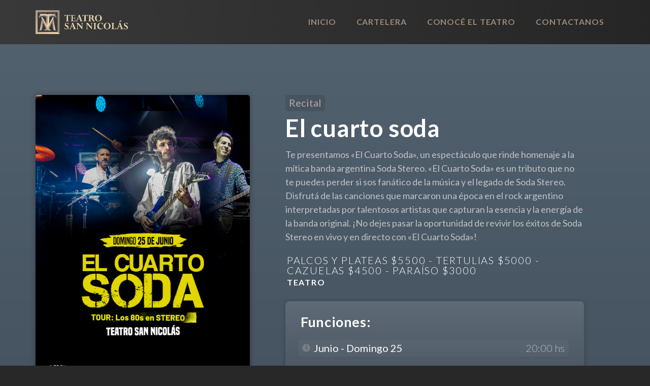

--- FILE ---
content_type: text/html; charset=UTF-8
request_url: https://teatrosannicolas.com.ar/espectaculos/el-cuarto-soda/
body_size: 16371
content:
<!doctype html>
<html lang="es">
<head>
	<meta charset="UTF-8">
	<meta name="viewport" content="width=device-width, initial-scale=1">
	<link rel="profile" href="https://gmpg.org/xfn/11">
	<title>El cuarto soda &#8211; Teatro San Nicolás</title>
<meta name='robots' content='max-image-preview:large' />
<link rel="alternate" type="application/rss+xml" title="Teatro San Nicolás &raquo; Feed" href="https://teatrosannicolas.com.ar/feed/" />
<link rel="alternate" type="application/rss+xml" title="Teatro San Nicolás &raquo; Feed de los comentarios" href="https://teatrosannicolas.com.ar/comments/feed/" />
<link rel="alternate" title="oEmbed (JSON)" type="application/json+oembed" href="https://teatrosannicolas.com.ar/wp-json/oembed/1.0/embed?url=https%3A%2F%2Fteatrosannicolas.com.ar%2Fespectaculos%2Fel-cuarto-soda%2F" />
<link rel="alternate" title="oEmbed (XML)" type="text/xml+oembed" href="https://teatrosannicolas.com.ar/wp-json/oembed/1.0/embed?url=https%3A%2F%2Fteatrosannicolas.com.ar%2Fespectaculos%2Fel-cuarto-soda%2F&#038;format=xml" />
<style id='wp-img-auto-sizes-contain-inline-css'>
img:is([sizes=auto i],[sizes^="auto," i]){contain-intrinsic-size:3000px 1500px}
/*# sourceURL=wp-img-auto-sizes-contain-inline-css */
</style>
<style id='wp-emoji-styles-inline-css'>

	img.wp-smiley, img.emoji {
		display: inline !important;
		border: none !important;
		box-shadow: none !important;
		height: 1em !important;
		width: 1em !important;
		margin: 0 0.07em !important;
		vertical-align: -0.1em !important;
		background: none !important;
		padding: 0 !important;
	}
/*# sourceURL=wp-emoji-styles-inline-css */
</style>
<link rel='stylesheet' id='wp-block-library-css' href='https://teatrosannicolas.com.ar/wp-includes/css/dist/block-library/style.min.css?ver=6.9' media='all' />
<style id='global-styles-inline-css'>
:root{--wp--preset--aspect-ratio--square: 1;--wp--preset--aspect-ratio--4-3: 4/3;--wp--preset--aspect-ratio--3-4: 3/4;--wp--preset--aspect-ratio--3-2: 3/2;--wp--preset--aspect-ratio--2-3: 2/3;--wp--preset--aspect-ratio--16-9: 16/9;--wp--preset--aspect-ratio--9-16: 9/16;--wp--preset--color--black: #000000;--wp--preset--color--cyan-bluish-gray: #abb8c3;--wp--preset--color--white: #ffffff;--wp--preset--color--pale-pink: #f78da7;--wp--preset--color--vivid-red: #cf2e2e;--wp--preset--color--luminous-vivid-orange: #ff6900;--wp--preset--color--luminous-vivid-amber: #fcb900;--wp--preset--color--light-green-cyan: #7bdcb5;--wp--preset--color--vivid-green-cyan: #00d084;--wp--preset--color--pale-cyan-blue: #8ed1fc;--wp--preset--color--vivid-cyan-blue: #0693e3;--wp--preset--color--vivid-purple: #9b51e0;--wp--preset--gradient--vivid-cyan-blue-to-vivid-purple: linear-gradient(135deg,rgb(6,147,227) 0%,rgb(155,81,224) 100%);--wp--preset--gradient--light-green-cyan-to-vivid-green-cyan: linear-gradient(135deg,rgb(122,220,180) 0%,rgb(0,208,130) 100%);--wp--preset--gradient--luminous-vivid-amber-to-luminous-vivid-orange: linear-gradient(135deg,rgb(252,185,0) 0%,rgb(255,105,0) 100%);--wp--preset--gradient--luminous-vivid-orange-to-vivid-red: linear-gradient(135deg,rgb(255,105,0) 0%,rgb(207,46,46) 100%);--wp--preset--gradient--very-light-gray-to-cyan-bluish-gray: linear-gradient(135deg,rgb(238,238,238) 0%,rgb(169,184,195) 100%);--wp--preset--gradient--cool-to-warm-spectrum: linear-gradient(135deg,rgb(74,234,220) 0%,rgb(151,120,209) 20%,rgb(207,42,186) 40%,rgb(238,44,130) 60%,rgb(251,105,98) 80%,rgb(254,248,76) 100%);--wp--preset--gradient--blush-light-purple: linear-gradient(135deg,rgb(255,206,236) 0%,rgb(152,150,240) 100%);--wp--preset--gradient--blush-bordeaux: linear-gradient(135deg,rgb(254,205,165) 0%,rgb(254,45,45) 50%,rgb(107,0,62) 100%);--wp--preset--gradient--luminous-dusk: linear-gradient(135deg,rgb(255,203,112) 0%,rgb(199,81,192) 50%,rgb(65,88,208) 100%);--wp--preset--gradient--pale-ocean: linear-gradient(135deg,rgb(255,245,203) 0%,rgb(182,227,212) 50%,rgb(51,167,181) 100%);--wp--preset--gradient--electric-grass: linear-gradient(135deg,rgb(202,248,128) 0%,rgb(113,206,126) 100%);--wp--preset--gradient--midnight: linear-gradient(135deg,rgb(2,3,129) 0%,rgb(40,116,252) 100%);--wp--preset--font-size--small: 13px;--wp--preset--font-size--medium: 20px;--wp--preset--font-size--large: 36px;--wp--preset--font-size--x-large: 42px;--wp--preset--spacing--20: 0.44rem;--wp--preset--spacing--30: 0.67rem;--wp--preset--spacing--40: 1rem;--wp--preset--spacing--50: 1.5rem;--wp--preset--spacing--60: 2.25rem;--wp--preset--spacing--70: 3.38rem;--wp--preset--spacing--80: 5.06rem;--wp--preset--shadow--natural: 6px 6px 9px rgba(0, 0, 0, 0.2);--wp--preset--shadow--deep: 12px 12px 50px rgba(0, 0, 0, 0.4);--wp--preset--shadow--sharp: 6px 6px 0px rgba(0, 0, 0, 0.2);--wp--preset--shadow--outlined: 6px 6px 0px -3px rgb(255, 255, 255), 6px 6px rgb(0, 0, 0);--wp--preset--shadow--crisp: 6px 6px 0px rgb(0, 0, 0);}:where(.is-layout-flex){gap: 0.5em;}:where(.is-layout-grid){gap: 0.5em;}body .is-layout-flex{display: flex;}.is-layout-flex{flex-wrap: wrap;align-items: center;}.is-layout-flex > :is(*, div){margin: 0;}body .is-layout-grid{display: grid;}.is-layout-grid > :is(*, div){margin: 0;}:where(.wp-block-columns.is-layout-flex){gap: 2em;}:where(.wp-block-columns.is-layout-grid){gap: 2em;}:where(.wp-block-post-template.is-layout-flex){gap: 1.25em;}:where(.wp-block-post-template.is-layout-grid){gap: 1.25em;}.has-black-color{color: var(--wp--preset--color--black) !important;}.has-cyan-bluish-gray-color{color: var(--wp--preset--color--cyan-bluish-gray) !important;}.has-white-color{color: var(--wp--preset--color--white) !important;}.has-pale-pink-color{color: var(--wp--preset--color--pale-pink) !important;}.has-vivid-red-color{color: var(--wp--preset--color--vivid-red) !important;}.has-luminous-vivid-orange-color{color: var(--wp--preset--color--luminous-vivid-orange) !important;}.has-luminous-vivid-amber-color{color: var(--wp--preset--color--luminous-vivid-amber) !important;}.has-light-green-cyan-color{color: var(--wp--preset--color--light-green-cyan) !important;}.has-vivid-green-cyan-color{color: var(--wp--preset--color--vivid-green-cyan) !important;}.has-pale-cyan-blue-color{color: var(--wp--preset--color--pale-cyan-blue) !important;}.has-vivid-cyan-blue-color{color: var(--wp--preset--color--vivid-cyan-blue) !important;}.has-vivid-purple-color{color: var(--wp--preset--color--vivid-purple) !important;}.has-black-background-color{background-color: var(--wp--preset--color--black) !important;}.has-cyan-bluish-gray-background-color{background-color: var(--wp--preset--color--cyan-bluish-gray) !important;}.has-white-background-color{background-color: var(--wp--preset--color--white) !important;}.has-pale-pink-background-color{background-color: var(--wp--preset--color--pale-pink) !important;}.has-vivid-red-background-color{background-color: var(--wp--preset--color--vivid-red) !important;}.has-luminous-vivid-orange-background-color{background-color: var(--wp--preset--color--luminous-vivid-orange) !important;}.has-luminous-vivid-amber-background-color{background-color: var(--wp--preset--color--luminous-vivid-amber) !important;}.has-light-green-cyan-background-color{background-color: var(--wp--preset--color--light-green-cyan) !important;}.has-vivid-green-cyan-background-color{background-color: var(--wp--preset--color--vivid-green-cyan) !important;}.has-pale-cyan-blue-background-color{background-color: var(--wp--preset--color--pale-cyan-blue) !important;}.has-vivid-cyan-blue-background-color{background-color: var(--wp--preset--color--vivid-cyan-blue) !important;}.has-vivid-purple-background-color{background-color: var(--wp--preset--color--vivid-purple) !important;}.has-black-border-color{border-color: var(--wp--preset--color--black) !important;}.has-cyan-bluish-gray-border-color{border-color: var(--wp--preset--color--cyan-bluish-gray) !important;}.has-white-border-color{border-color: var(--wp--preset--color--white) !important;}.has-pale-pink-border-color{border-color: var(--wp--preset--color--pale-pink) !important;}.has-vivid-red-border-color{border-color: var(--wp--preset--color--vivid-red) !important;}.has-luminous-vivid-orange-border-color{border-color: var(--wp--preset--color--luminous-vivid-orange) !important;}.has-luminous-vivid-amber-border-color{border-color: var(--wp--preset--color--luminous-vivid-amber) !important;}.has-light-green-cyan-border-color{border-color: var(--wp--preset--color--light-green-cyan) !important;}.has-vivid-green-cyan-border-color{border-color: var(--wp--preset--color--vivid-green-cyan) !important;}.has-pale-cyan-blue-border-color{border-color: var(--wp--preset--color--pale-cyan-blue) !important;}.has-vivid-cyan-blue-border-color{border-color: var(--wp--preset--color--vivid-cyan-blue) !important;}.has-vivid-purple-border-color{border-color: var(--wp--preset--color--vivid-purple) !important;}.has-vivid-cyan-blue-to-vivid-purple-gradient-background{background: var(--wp--preset--gradient--vivid-cyan-blue-to-vivid-purple) !important;}.has-light-green-cyan-to-vivid-green-cyan-gradient-background{background: var(--wp--preset--gradient--light-green-cyan-to-vivid-green-cyan) !important;}.has-luminous-vivid-amber-to-luminous-vivid-orange-gradient-background{background: var(--wp--preset--gradient--luminous-vivid-amber-to-luminous-vivid-orange) !important;}.has-luminous-vivid-orange-to-vivid-red-gradient-background{background: var(--wp--preset--gradient--luminous-vivid-orange-to-vivid-red) !important;}.has-very-light-gray-to-cyan-bluish-gray-gradient-background{background: var(--wp--preset--gradient--very-light-gray-to-cyan-bluish-gray) !important;}.has-cool-to-warm-spectrum-gradient-background{background: var(--wp--preset--gradient--cool-to-warm-spectrum) !important;}.has-blush-light-purple-gradient-background{background: var(--wp--preset--gradient--blush-light-purple) !important;}.has-blush-bordeaux-gradient-background{background: var(--wp--preset--gradient--blush-bordeaux) !important;}.has-luminous-dusk-gradient-background{background: var(--wp--preset--gradient--luminous-dusk) !important;}.has-pale-ocean-gradient-background{background: var(--wp--preset--gradient--pale-ocean) !important;}.has-electric-grass-gradient-background{background: var(--wp--preset--gradient--electric-grass) !important;}.has-midnight-gradient-background{background: var(--wp--preset--gradient--midnight) !important;}.has-small-font-size{font-size: var(--wp--preset--font-size--small) !important;}.has-medium-font-size{font-size: var(--wp--preset--font-size--medium) !important;}.has-large-font-size{font-size: var(--wp--preset--font-size--large) !important;}.has-x-large-font-size{font-size: var(--wp--preset--font-size--x-large) !important;}
/*# sourceURL=global-styles-inline-css */
</style>

<style id='classic-theme-styles-inline-css'>
/*! This file is auto-generated */
.wp-block-button__link{color:#fff;background-color:#32373c;border-radius:9999px;box-shadow:none;text-decoration:none;padding:calc(.667em + 2px) calc(1.333em + 2px);font-size:1.125em}.wp-block-file__button{background:#32373c;color:#fff;text-decoration:none}
/*# sourceURL=/wp-includes/css/classic-themes.min.css */
</style>
<link rel='stylesheet' id='jet-engine-frontend-css' href='https://teatrosannicolas.com.ar/wp-content/plugins/jet-engine/assets/css/frontend.css?ver=3.4.4' media='all' />
<link rel='stylesheet' id='hello-elementor-css' href='https://teatrosannicolas.com.ar/wp-content/themes/hello-elementor/style.min.css?ver=3.0.1' media='all' />
<link rel='stylesheet' id='hello-elementor-theme-style-css' href='https://teatrosannicolas.com.ar/wp-content/themes/hello-elementor/theme.min.css?ver=3.0.1' media='all' />
<link rel='stylesheet' id='hello-elementor-header-footer-css' href='https://teatrosannicolas.com.ar/wp-content/themes/hello-elementor/header-footer.min.css?ver=3.0.1' media='all' />
<link rel='stylesheet' id='elementor-frontend-css' href='https://teatrosannicolas.com.ar/wp-content/uploads/elementor/css/custom-frontend-lite.min.css?ver=1714780631' media='all' />
<link rel='stylesheet' id='elementor-post-6-css' href='https://teatrosannicolas.com.ar/wp-content/uploads/elementor/css/post-6.css?ver=1714780631' media='all' />
<link rel='stylesheet' id='jet-popup-frontend-css' href='https://teatrosannicolas.com.ar/wp-content/plugins/jet-popup/assets/css/jet-popup-frontend.css?ver=2.0.4' media='all' />
<link rel='stylesheet' id='jet-elements-css' href='https://teatrosannicolas.com.ar/wp-content/plugins/jet-elements/assets/css/jet-elements.css?ver=2.6.17.1' media='all' />
<link rel='stylesheet' id='jet-elements-skin-css' href='https://teatrosannicolas.com.ar/wp-content/plugins/jet-elements/assets/css/jet-elements-skin.css?ver=2.6.17.1' media='all' />
<link rel='stylesheet' id='elementor-icons-css' href='https://teatrosannicolas.com.ar/wp-content/plugins/elementor/assets/lib/eicons/css/elementor-icons.min.css?ver=5.29.0' media='all' />
<link rel='stylesheet' id='swiper-css' href='https://teatrosannicolas.com.ar/wp-content/plugins/elementor/assets/lib/swiper/v8/css/swiper.min.css?ver=8.4.5' media='all' />
<link rel='stylesheet' id='elementor-pro-css' href='https://teatrosannicolas.com.ar/wp-content/uploads/elementor/css/custom-pro-frontend-lite.min.css?ver=1714780631' media='all' />
<link rel='stylesheet' id='jet-tabs-frontend-css' href='https://teatrosannicolas.com.ar/wp-content/plugins/jet-tabs/assets/css/jet-tabs-frontend.css?ver=2.2.2' media='all' />
<link rel='stylesheet' id='jet-tricks-frontend-css' href='https://teatrosannicolas.com.ar/wp-content/plugins/jet-tricks/assets/css/jet-tricks-frontend.css?ver=1.4.9' media='all' />
<link rel='stylesheet' id='elementor-global-css' href='https://teatrosannicolas.com.ar/wp-content/uploads/elementor/css/global.css?ver=1714780632' media='all' />
<link rel='stylesheet' id='elementor-post-435-css' href='https://teatrosannicolas.com.ar/wp-content/uploads/elementor/css/post-435.css?ver=1714780633' media='all' />
<link rel='stylesheet' id='elementor-post-438-css' href='https://teatrosannicolas.com.ar/wp-content/uploads/elementor/css/post-438.css?ver=1714780633' media='all' />
<link rel='stylesheet' id='elementor-post-578-css' href='https://teatrosannicolas.com.ar/wp-content/uploads/elementor/css/post-578.css?ver=1714780654' media='all' />
<link rel='stylesheet' id='elementor-post-558-css' href='https://teatrosannicolas.com.ar/wp-content/uploads/elementor/css/post-558.css?ver=1714780654' media='all' />
<link rel='stylesheet' id='elementor-post-691-css' href='https://teatrosannicolas.com.ar/wp-content/uploads/elementor/css/post-691.css?ver=1714780654' media='all' />
<link rel='stylesheet' id='google-fonts-1-css' href='https://fonts.googleapis.com/css?family=Lato%3A100%2C100italic%2C200%2C200italic%2C300%2C300italic%2C400%2C400italic%2C500%2C500italic%2C600%2C600italic%2C700%2C700italic%2C800%2C800italic%2C900%2C900italic&#038;display=swap&#038;ver=6.9' media='all' />
<link rel='stylesheet' id='elementor-icons-shared-0-css' href='https://teatrosannicolas.com.ar/wp-content/plugins/elementor/assets/lib/font-awesome/css/fontawesome.min.css?ver=5.15.3' media='all' />
<link rel='stylesheet' id='elementor-icons-fa-solid-css' href='https://teatrosannicolas.com.ar/wp-content/plugins/elementor/assets/lib/font-awesome/css/solid.min.css?ver=5.15.3' media='all' />
<link rel='stylesheet' id='elementor-icons-fa-brands-css' href='https://teatrosannicolas.com.ar/wp-content/plugins/elementor/assets/lib/font-awesome/css/brands.min.css?ver=5.15.3' media='all' />
<link rel="preconnect" href="https://fonts.gstatic.com/" crossorigin><script src="https://teatrosannicolas.com.ar/wp-includes/js/jquery/jquery.min.js?ver=3.7.1" id="jquery-core-js"></script>
<script src="https://teatrosannicolas.com.ar/wp-includes/js/jquery/jquery-migrate.min.js?ver=3.4.1" id="jquery-migrate-js"></script>
<script src="https://teatrosannicolas.com.ar/wp-content/plugins/elementor-pro/assets/js/page-transitions.min.js?ver=3.21.2" id="page-transitions-js"></script>
<link rel="https://api.w.org/" href="https://teatrosannicolas.com.ar/wp-json/" /><link rel="alternate" title="JSON" type="application/json" href="https://teatrosannicolas.com.ar/wp-json/wp/v2/espectaculos/1520" /><link rel="EditURI" type="application/rsd+xml" title="RSD" href="https://teatrosannicolas.com.ar/xmlrpc.php?rsd" />
<meta name="generator" content="WordPress 6.9" />
<link rel="canonical" href="https://teatrosannicolas.com.ar/espectaculos/el-cuarto-soda/" />
<link rel='shortlink' href='https://teatrosannicolas.com.ar/?p=1520' />
<meta name="generator" content="Elementor 3.21.4; features: e_optimized_assets_loading, e_optimized_css_loading, additional_custom_breakpoints; settings: css_print_method-external, google_font-enabled, font_display-swap">
<link rel="icon" href="https://teatrosannicolas.com.ar/wp-content/uploads/2023/01/Teatro-Icono-150x150.png" sizes="32x32" />
<link rel="icon" href="https://teatrosannicolas.com.ar/wp-content/uploads/2023/01/Teatro-Icono-300x300.png" sizes="192x192" />
<link rel="apple-touch-icon" href="https://teatrosannicolas.com.ar/wp-content/uploads/2023/01/Teatro-Icono-300x300.png" />
<meta name="msapplication-TileImage" content="https://teatrosannicolas.com.ar/wp-content/uploads/2023/01/Teatro-Icono-300x300.png" />
<link rel='stylesheet' id='elementor-post-407-css' href='https://teatrosannicolas.com.ar/wp-content/uploads/elementor/css/post-407.css?ver=1714780636' media='all' />
<link rel='stylesheet' id='e-animations-css' href='https://teatrosannicolas.com.ar/wp-content/plugins/elementor/assets/lib/animations/animations.min.css?ver=3.21.4' media='all' />
</head>
<body class="wp-singular espectaculos-template-default single single-espectaculos postid-1520 wp-custom-logo wp-theme-hello-elementor elementor-default elementor-kit-6 elementor-page-578">

		<e-page-transition preloader-type="animation" preloader-animation-type="circle-dashed" class="e-page-transition--entering" exclude="^https\:\/\/teatrosannicolas\.com\.ar\/wp\-admin\/">
					</e-page-transition>
		
<a class="skip-link screen-reader-text" href="#content">Ir al contenido</a>

		<div data-elementor-type="header" data-elementor-id="435" class="elementor elementor-435 elementor-location-header" data-elementor-post-type="elementor_library">
					<section class="elementor-section elementor-top-section elementor-element elementor-element-9148b83 elementor-section-full_width elementor-section-height-default elementor-section-height-default" data-id="9148b83" data-element_type="section" data-settings="{&quot;background_background&quot;:&quot;gradient&quot;}">
						<div class="elementor-container elementor-column-gap-default">
					<div class="elementor-column elementor-col-100 elementor-top-column elementor-element elementor-element-520b74a" data-id="520b74a" data-element_type="column">
			<div class="elementor-widget-wrap elementor-element-populated">
						<div class="elementor-element elementor-element-cac9dd5 elementor-widget__width-auto elementor-invisible elementor-widget elementor-widget-image" data-id="cac9dd5" data-element_type="widget" data-settings="{&quot;_animation&quot;:&quot;fadeInRight&quot;}" data-widget_type="image.default">
				<div class="elementor-widget-container">
			<style>/*! elementor - v3.21.0 - 30-04-2024 */
.elementor-widget-image{text-align:center}.elementor-widget-image a{display:inline-block}.elementor-widget-image a img[src$=".svg"]{width:48px}.elementor-widget-image img{vertical-align:middle;display:inline-block}</style>											<a href="https://teatrosannicolas.com.ar">
							<img fetchpriority="high" width="585" height="152" src="https://teatrosannicolas.com.ar/wp-content/uploads/2023/01/Logo-Teatro-San-Nicolas-gradiente-claro.png" class="attachment-large size-large wp-image-29" alt="" srcset="https://teatrosannicolas.com.ar/wp-content/uploads/2023/01/Logo-Teatro-San-Nicolas-gradiente-claro.png 585w, https://teatrosannicolas.com.ar/wp-content/uploads/2023/01/Logo-Teatro-San-Nicolas-gradiente-claro-300x78.png 300w" sizes="(max-width: 585px) 100vw, 585px" />								</a>
													</div>
				</div>
				<div class="elementor-element elementor-element-b4e8f7c elementor-widget__width-auto elementor-nav-menu__align-end elementor-nav-menu--stretch elementor-nav-menu--dropdown-tablet elementor-nav-menu__text-align-aside elementor-nav-menu--toggle elementor-nav-menu--burger elementor-invisible elementor-widget elementor-widget-nav-menu" data-id="b4e8f7c" data-element_type="widget" data-settings="{&quot;_animation&quot;:&quot;fadeIn&quot;,&quot;_animation_delay&quot;:200,&quot;full_width&quot;:&quot;stretch&quot;,&quot;layout&quot;:&quot;horizontal&quot;,&quot;submenu_icon&quot;:{&quot;value&quot;:&quot;&lt;i class=\&quot;fas fa-caret-down\&quot;&gt;&lt;\/i&gt;&quot;,&quot;library&quot;:&quot;fa-solid&quot;},&quot;toggle&quot;:&quot;burger&quot;}" data-widget_type="nav-menu.default">
				<div class="elementor-widget-container">
			<link rel="stylesheet" href="https://teatrosannicolas.com.ar/wp-content/uploads/elementor/css/custom-pro-widget-nav-menu.min.css?ver=1714780633">			<nav class="elementor-nav-menu--main elementor-nav-menu__container elementor-nav-menu--layout-horizontal e--pointer-none">
				<ul id="menu-1-b4e8f7c" class="elementor-nav-menu"><li class="menu-item menu-item-type-post_type menu-item-object-page menu-item-home menu-item-877"><a href="https://teatrosannicolas.com.ar/" class="elementor-item">Inicio</a></li>
<li class="menu-item menu-item-type-post_type menu-item-object-page menu-item-878"><a href="https://teatrosannicolas.com.ar/cartelera/" class="elementor-item">Cartelera</a></li>
<li class="menu-item menu-item-type-post_type menu-item-object-page menu-item-1002"><a href="https://teatrosannicolas.com.ar/conoce-el-teatro/" class="elementor-item">Conocé el Teatro</a></li>
<li class="menu-item menu-item-type-post_type menu-item-object-page menu-item-996"><a href="https://teatrosannicolas.com.ar/contactanos/" class="elementor-item">Contactanos</a></li>
</ul>			</nav>
					<div class="elementor-menu-toggle" role="button" tabindex="0" aria-label="Alternar menú" aria-expanded="false">
			<i aria-hidden="true" role="presentation" class="elementor-menu-toggle__icon--open eicon-menu-bar"></i><i aria-hidden="true" role="presentation" class="elementor-menu-toggle__icon--close eicon-close"></i>			<span class="elementor-screen-only">Menú</span>
		</div>
					<nav class="elementor-nav-menu--dropdown elementor-nav-menu__container" aria-hidden="true">
				<ul id="menu-2-b4e8f7c" class="elementor-nav-menu"><li class="menu-item menu-item-type-post_type menu-item-object-page menu-item-home menu-item-877"><a href="https://teatrosannicolas.com.ar/" class="elementor-item" tabindex="-1">Inicio</a></li>
<li class="menu-item menu-item-type-post_type menu-item-object-page menu-item-878"><a href="https://teatrosannicolas.com.ar/cartelera/" class="elementor-item" tabindex="-1">Cartelera</a></li>
<li class="menu-item menu-item-type-post_type menu-item-object-page menu-item-1002"><a href="https://teatrosannicolas.com.ar/conoce-el-teatro/" class="elementor-item" tabindex="-1">Conocé el Teatro</a></li>
<li class="menu-item menu-item-type-post_type menu-item-object-page menu-item-996"><a href="https://teatrosannicolas.com.ar/contactanos/" class="elementor-item" tabindex="-1">Contactanos</a></li>
</ul>			</nav>
				</div>
				</div>
					</div>
		</div>
					</div>
		</section>
				</div>
				<div data-elementor-type="single-post" data-elementor-id="578" class="elementor elementor-578 elementor-location-single post-1520 espectaculos type-espectaculos status-publish has-post-thumbnail hentry tipos-de-espectaculos-recital" data-elementor-post-type="elementor_library">
					<section class="elementor-section elementor-top-section elementor-element elementor-element-f5457e3 elementor-section-boxed elementor-section-height-default elementor-section-height-default" data-id="f5457e3" data-element_type="section" data-settings="{&quot;background_background&quot;:&quot;gradient&quot;}">
						<div class="elementor-container elementor-column-gap-default">
					<div class="elementor-column elementor-col-50 elementor-top-column elementor-element elementor-element-5949aad" data-id="5949aad" data-element_type="column" data-settings="{&quot;background_background&quot;:&quot;classic&quot;}">
			<div class="elementor-widget-wrap elementor-element-populated">
						<div class="elementor-element elementor-element-ec7cd72 elementor-invisible elementor-widget elementor-widget-jet-listing-dynamic-image" data-id="ec7cd72" data-element_type="widget" data-settings="{&quot;_animation&quot;:&quot;fadeInLeft&quot;}" data-widget_type="jet-listing-dynamic-image.default">
				<div class="elementor-widget-container">
			<div class="jet-listing jet-listing-dynamic-image"><img width="1074" height="1461" src="https://teatrosannicolas.com.ar/wp-content/uploads/2023/04/El-cuarto-Soda-WEB.jpg" class="jet-listing-dynamic-image__img attachment-full size-full wp-post-image" alt="El cuarto Soda - WEB" decoding="async" srcset="https://teatrosannicolas.com.ar/wp-content/uploads/2023/04/El-cuarto-Soda-WEB.jpg 1074w, https://teatrosannicolas.com.ar/wp-content/uploads/2023/04/El-cuarto-Soda-WEB-221x300.jpg 221w, https://teatrosannicolas.com.ar/wp-content/uploads/2023/04/El-cuarto-Soda-WEB-753x1024.jpg 753w, https://teatrosannicolas.com.ar/wp-content/uploads/2023/04/El-cuarto-Soda-WEB-768x1045.jpg 768w" sizes="(max-width: 1074px) 100vw, 1074px" loading="eager" /></div>		</div>
				</div>
					</div>
		</div>
				<div class="elementor-column elementor-col-50 elementor-top-column elementor-element elementor-element-a2d0202" data-id="a2d0202" data-element_type="column">
			<div class="elementor-widget-wrap elementor-element-populated">
						<div class="elementor-element elementor-element-37c7f5d elementor-invisible elementor-widget elementor-widget-jet-listing-dynamic-terms" data-id="37c7f5d" data-element_type="widget" data-settings="{&quot;_animation&quot;:&quot;fadeInRight&quot;,&quot;_animation_delay&quot;:0}" data-widget_type="jet-listing-dynamic-terms.default">
				<div class="elementor-widget-container">
			<div class="jet-listing jet-listing-dynamic-terms"><span class="jet-listing-dynamic-terms__link">Recital</span></div>		</div>
				</div>
				<div class="elementor-element elementor-element-96f67bb elementor-invisible elementor-widget elementor-widget-heading" data-id="96f67bb" data-element_type="widget" data-settings="{&quot;_animation&quot;:&quot;fadeInRight&quot;,&quot;_animation_delay&quot;:200}" data-widget_type="heading.default">
				<div class="elementor-widget-container">
			<style>/*! elementor - v3.21.0 - 30-04-2024 */
.elementor-heading-title{padding:0;margin:0;line-height:1}.elementor-widget-heading .elementor-heading-title[class*=elementor-size-]>a{color:inherit;font-size:inherit;line-height:inherit}.elementor-widget-heading .elementor-heading-title.elementor-size-small{font-size:15px}.elementor-widget-heading .elementor-heading-title.elementor-size-medium{font-size:19px}.elementor-widget-heading .elementor-heading-title.elementor-size-large{font-size:29px}.elementor-widget-heading .elementor-heading-title.elementor-size-xl{font-size:39px}.elementor-widget-heading .elementor-heading-title.elementor-size-xxl{font-size:59px}</style><h2 class="elementor-heading-title elementor-size-default">El cuarto soda</h2>		</div>
				</div>
				<div class="elementor-element elementor-element-fccee0a elementor-invisible elementor-widget elementor-widget-text-editor" data-id="fccee0a" data-element_type="widget" data-settings="{&quot;_animation&quot;:&quot;fadeInRight&quot;}" data-widget_type="text-editor.default">
				<div class="elementor-widget-container">
			<style>/*! elementor - v3.21.0 - 30-04-2024 */
.elementor-widget-text-editor.elementor-drop-cap-view-stacked .elementor-drop-cap{background-color:#69727d;color:#fff}.elementor-widget-text-editor.elementor-drop-cap-view-framed .elementor-drop-cap{color:#69727d;border:3px solid;background-color:transparent}.elementor-widget-text-editor:not(.elementor-drop-cap-view-default) .elementor-drop-cap{margin-top:8px}.elementor-widget-text-editor:not(.elementor-drop-cap-view-default) .elementor-drop-cap-letter{width:1em;height:1em}.elementor-widget-text-editor .elementor-drop-cap{float:left;text-align:center;line-height:1;font-size:50px}.elementor-widget-text-editor .elementor-drop-cap-letter{display:inline-block}</style>				Te presentamos «El Cuarto Soda», un espectáculo que rinde homenaje a la mítica banda argentina Soda Stereo.

«El Cuarto Soda» es un tributo que no te puedes perder si sos fanático de la música y el legado de Soda Stereo. Disfrutá de las canciones que marcaron una época en el rock argentino interpretadas por talentosos artistas que capturan la esencia y la energía de la banda original.

¡No dejes pasar la oportunidad de revivir los éxitos de Soda Stereo en vivo y en directo con «El Cuarto Soda»!						</div>
				</div>
				<div class="elementor-element elementor-element-1399d9f elementor-invisible elementor-widget elementor-widget-jet-listing-dynamic-field" data-id="1399d9f" data-element_type="widget" data-settings="{&quot;_animation&quot;:&quot;fadeInRight&quot;}" data-widget_type="jet-listing-dynamic-field.default">
				<div class="elementor-widget-container">
			<div class="jet-listing jet-listing-dynamic-field display-inline"><div class="jet-listing-dynamic-field__inline-wrap"><div class="jet-listing-dynamic-field__content">Palcos y plateas $5500 - Tertulias $5000 - Cazuelas $4500 - Paraíso $3000</div></div></div>		</div>
				</div>
				<div class="elementor-element elementor-element-02c55e5 elementor-invisible elementor-widget elementor-widget-jet-listing-dynamic-field" data-id="02c55e5" data-element_type="widget" data-settings="{&quot;_animation&quot;:&quot;fadeInRight&quot;}" data-widget_type="jet-listing-dynamic-field.default">
				<div class="elementor-widget-container">
			<div class="jet-listing jet-listing-dynamic-field display-inline"><div class="jet-listing-dynamic-field__inline-wrap"><div class="jet-listing-dynamic-field__content">teatro</div></div></div>		</div>
				</div>
				<section class="elementor-section elementor-inner-section elementor-element elementor-element-96d8333 elementor-section-boxed elementor-section-height-default elementor-section-height-default elementor-invisible" data-id="96d8333" data-element_type="section" data-settings="{&quot;animation&quot;:&quot;fadeInUp&quot;,&quot;animation_delay&quot;:300}">
						<div class="elementor-container elementor-column-gap-default">
					<div class="elementor-column elementor-col-100 elementor-inner-column elementor-element elementor-element-5139918" data-id="5139918" data-element_type="column" data-settings="{&quot;background_background&quot;:&quot;gradient&quot;}">
			<div class="elementor-widget-wrap elementor-element-populated">
						<div class="elementor-element elementor-element-950844c elementor-widget elementor-widget-heading" data-id="950844c" data-element_type="widget" data-widget_type="heading.default">
				<div class="elementor-widget-container">
			<h2 class="elementor-heading-title elementor-size-default">Funciones:</h2>		</div>
				</div>
				<div class="elementor-element elementor-element-1be923b elementor-widget elementor-widget-jet-listing-grid" data-id="1be923b" data-element_type="widget" data-settings="{&quot;columns&quot;:&quot;1&quot;}" data-widget_type="jet-listing-grid.default">
				<div class="elementor-widget-container">
			<div class="jet-listing-grid jet-listing"><div class="jet-listing-grid__items grid-col-desk-1 grid-col-tablet-1 grid-col-mobile-1 jet-listing-grid--558" data-queried-id="1520|WP_Post" data-nav="{&quot;enabled&quot;:false,&quot;type&quot;:null,&quot;more_el&quot;:null,&quot;query&quot;:[],&quot;widget_settings&quot;:{&quot;lisitng_id&quot;:558,&quot;posts_num&quot;:8,&quot;columns&quot;:1,&quot;columns_tablet&quot;:1,&quot;columns_mobile&quot;:1,&quot;is_archive_template&quot;:&quot;&quot;,&quot;post_status&quot;:[&quot;publish&quot;],&quot;use_random_posts_num&quot;:&quot;&quot;,&quot;max_posts_num&quot;:9,&quot;not_found_message&quot;:&quot;Sin fechas&quot;,&quot;is_masonry&quot;:false,&quot;equal_columns_height&quot;:&quot;&quot;,&quot;use_load_more&quot;:&quot;&quot;,&quot;load_more_id&quot;:&quot;&quot;,&quot;load_more_type&quot;:&quot;click&quot;,&quot;load_more_offset&quot;:{&quot;unit&quot;:&quot;px&quot;,&quot;size&quot;:0,&quot;sizes&quot;:[]},&quot;use_custom_post_types&quot;:&quot;&quot;,&quot;custom_post_types&quot;:[],&quot;hide_widget_if&quot;:&quot;&quot;,&quot;carousel_enabled&quot;:&quot;&quot;,&quot;slides_to_scroll&quot;:&quot;1&quot;,&quot;arrows&quot;:&quot;true&quot;,&quot;arrow_icon&quot;:&quot;fa fa-angle-left&quot;,&quot;dots&quot;:&quot;&quot;,&quot;autoplay&quot;:&quot;true&quot;,&quot;pause_on_hover&quot;:&quot;true&quot;,&quot;autoplay_speed&quot;:5000,&quot;infinite&quot;:&quot;true&quot;,&quot;center_mode&quot;:&quot;&quot;,&quot;effect&quot;:&quot;slide&quot;,&quot;speed&quot;:500,&quot;inject_alternative_items&quot;:&quot;&quot;,&quot;injection_items&quot;:[],&quot;scroll_slider_enabled&quot;:&quot;&quot;,&quot;scroll_slider_on&quot;:[&quot;desktop&quot;,&quot;tablet&quot;,&quot;mobile&quot;],&quot;custom_query&quot;:false,&quot;custom_query_id&quot;:&quot;&quot;,&quot;_element_id&quot;:&quot;&quot;}}" data-page="1" data-pages="1" data-listing-source="repeater" data-listing-id="558" data-query-id=""><div class="jet-listing-grid__item jet-listing-dynamic-post-1520" data-post-id="1520" >		<div data-elementor-type="jet-listing-items" data-elementor-id="558" class="elementor elementor-558" data-elementor-post-type="jet-engine">
						<section class="elementor-section elementor-top-section elementor-element elementor-element-687f76e elementor-section-boxed elementor-section-height-default elementor-section-height-default" data-id="687f76e" data-element_type="section" data-settings="{&quot;background_background&quot;:&quot;classic&quot;}">
						<div class="elementor-container elementor-column-gap-default">
					<div class="elementor-column elementor-col-100 elementor-top-column elementor-element elementor-element-bd81300" data-id="bd81300" data-element_type="column">
			<div class="elementor-widget-wrap elementor-element-populated">
						<div class="elementor-element elementor-element-7d5ccb5 elementor-widget__width-auto elementor-widget elementor-widget-jet-listing-dynamic-field" data-id="7d5ccb5" data-element_type="widget" data-widget_type="jet-listing-dynamic-field.default">
				<div class="elementor-widget-container">
			<div class="jet-listing jet-listing-dynamic-field display-inline"><div class="jet-listing-dynamic-field__inline-wrap"><i class="jet-listing-dynamic-field__icon fas fa-clock" aria-hidden="true"></i><div class="jet-listing-dynamic-field__content">junio  -  domingo 25</div></div></div>		</div>
				</div>
				<div class="elementor-element elementor-element-9f0648b elementor-widget__width-auto elementor-widget elementor-widget-jet-listing-dynamic-field" data-id="9f0648b" data-element_type="widget" data-widget_type="jet-listing-dynamic-field.default">
				<div class="elementor-widget-container">
			<div class="jet-listing jet-listing-dynamic-field display-inline"><div class="jet-listing-dynamic-field__inline-wrap"><div class="jet-listing-dynamic-field__content">20:00 hs</div></div></div>		</div>
				</div>
					</div>
		</div>
					</div>
		</section>
				</div>
		</div></div></div>		</div>
				</div>
					</div>
		</div>
					</div>
		</section>
				<section class="elementor-section elementor-inner-section elementor-element elementor-element-9b24340 elementor-section-boxed elementor-section-height-default elementor-section-height-default elementor-invisible" data-id="9b24340" data-element_type="section" data-settings="{&quot;animation&quot;:&quot;fadeIn&quot;,&quot;animation_delay&quot;:500}">
						<div class="elementor-container elementor-column-gap-default">
					<div class="elementor-column elementor-col-100 elementor-inner-column elementor-element elementor-element-ee7f58e" data-id="ee7f58e" data-element_type="column">
			<div class="elementor-widget-wrap elementor-element-populated">
						<div class="elementor-element elementor-element-b6030a0 elementor-widget elementor-widget-heading" data-id="b6030a0" data-element_type="widget" data-widget_type="heading.default">
				<div class="elementor-widget-container">
			<h2 class="elementor-heading-title elementor-size-default">Gracias por compartir!</h2>		</div>
				</div>
				<div class="elementor-element elementor-element-8bb87bb elementor-share-buttons--view-icon elementor-share-buttons--shape-circle elementor-share-buttons--align-right elementor-share-buttons--color-custom elementor-widget__width-auto elementor-share-buttons--skin-gradient elementor-grid-0 elementor-widget elementor-widget-share-buttons" data-id="8bb87bb" data-element_type="widget" data-widget_type="share-buttons.default">
				<div class="elementor-widget-container">
			<link rel="stylesheet" href="https://teatrosannicolas.com.ar/wp-content/plugins/elementor-pro/assets/css/widget-share-buttons.min.css">		<div class="elementor-grid">
								<div class="elementor-grid-item">
						<div
							class="elementor-share-btn elementor-share-btn_facebook"
							role="button"
							tabindex="0"
							aria-label="Compartir en facebook"
						>
															<span class="elementor-share-btn__icon">
								<i class="fab fa-facebook" aria-hidden="true"></i>							</span>
																				</div>
					</div>
									<div class="elementor-grid-item">
						<div
							class="elementor-share-btn elementor-share-btn_twitter"
							role="button"
							tabindex="0"
							aria-label="Compartir en twitter"
						>
															<span class="elementor-share-btn__icon">
								<i class="fab fa-twitter" aria-hidden="true"></i>							</span>
																				</div>
					</div>
									<div class="elementor-grid-item">
						<div
							class="elementor-share-btn elementor-share-btn_linkedin"
							role="button"
							tabindex="0"
							aria-label="Compartir en linkedin"
						>
															<span class="elementor-share-btn__icon">
								<i class="fab fa-linkedin" aria-hidden="true"></i>							</span>
																				</div>
					</div>
									<div class="elementor-grid-item">
						<div
							class="elementor-share-btn elementor-share-btn_whatsapp"
							role="button"
							tabindex="0"
							aria-label="Compartir en whatsapp"
						>
															<span class="elementor-share-btn__icon">
								<i class="fab fa-whatsapp" aria-hidden="true"></i>							</span>
																				</div>
					</div>
						</div>
				</div>
				</div>
					</div>
		</div>
					</div>
		</section>
				<section class="elementor-section elementor-inner-section elementor-element elementor-element-6258f60 elementor-section-boxed elementor-section-height-default elementor-section-height-default elementor-invisible" data-id="6258f60" data-element_type="section" data-settings="{&quot;animation&quot;:&quot;fadeInUp&quot;}">
						<div class="elementor-container elementor-column-gap-default">
						</div>
		</section>
					</div>
		</div>
					</div>
		</section>
				</div>
				<div data-elementor-type="footer" data-elementor-id="438" class="elementor elementor-438 elementor-location-footer" data-elementor-post-type="elementor_library">
					<section class="elementor-section elementor-top-section elementor-element elementor-element-e759dc2 elementor-section-height-min-height elementor-section-full_width elementor-section-height-default elementor-section-items-middle" data-id="e759dc2" data-element_type="section" data-settings="{&quot;background_background&quot;:&quot;classic&quot;}">
						<div class="elementor-container elementor-column-gap-default">
					<div class="elementor-column elementor-col-100 elementor-top-column elementor-element elementor-element-3e6c40e" data-id="3e6c40e" data-element_type="column">
			<div class="elementor-widget-wrap elementor-element-populated">
						<section class="elementor-section elementor-inner-section elementor-element elementor-element-3f4ffde elementor-section-full_width elementor-section-height-default elementor-section-height-default" data-id="3f4ffde" data-element_type="section">
						<div class="elementor-container elementor-column-gap-default">
					<div class="elementor-column elementor-col-33 elementor-inner-column elementor-element elementor-element-34c4d34" data-id="34c4d34" data-element_type="column">
			<div class="elementor-widget-wrap elementor-element-populated">
						<div class="elementor-element elementor-element-7f94650 elementor-invisible elementor-widget elementor-widget-image" data-id="7f94650" data-element_type="widget" data-settings="{&quot;_animation&quot;:&quot;fadeIn&quot;}" data-widget_type="image.default">
				<div class="elementor-widget-container">
													<img fetchpriority="high" width="585" height="152" src="https://teatrosannicolas.com.ar/wp-content/uploads/2023/01/Logo-Teatro-San-Nicolas-gradiente-claro.png" class="attachment-large size-large wp-image-29" alt="" srcset="https://teatrosannicolas.com.ar/wp-content/uploads/2023/01/Logo-Teatro-San-Nicolas-gradiente-claro.png 585w, https://teatrosannicolas.com.ar/wp-content/uploads/2023/01/Logo-Teatro-San-Nicolas-gradiente-claro-300x78.png 300w" sizes="(max-width: 585px) 100vw, 585px" />													</div>
				</div>
				<div class="elementor-element elementor-element-0ae25d4 elementor-invisible elementor-widget elementor-widget-heading" data-id="0ae25d4" data-element_type="widget" data-settings="{&quot;_animation&quot;:&quot;fadeIn&quot;,&quot;_animation_delay&quot;:200}" data-widget_type="heading.default">
				<div class="elementor-widget-container">
			<div class="elementor-heading-title elementor-size-default">De la Nación 346, San Nicolás de Los Arroyos, Provincia de Buenos Aires​
</div>		</div>
				</div>
				<div class="elementor-element elementor-element-5fdaf96 elementor-widget__width-auto animated-slow elementor-invisible elementor-widget elementor-widget-image" data-id="5fdaf96" data-element_type="widget" data-settings="{&quot;_animation&quot;:&quot;fadeIn&quot;,&quot;_animation_delay&quot;:400}" data-widget_type="image.default">
				<div class="elementor-widget-container">
														<a href="https://descubrisannicolas.com.ar" target="_blank" rel="nofollow">
							<img width="800" height="245" src="https://teatrosannicolas.com.ar/wp-content/uploads/2023/01/MARCA-CIUDAD-GRISES-EDITABLE-1024x314.png" class="attachment-large size-large wp-image-1664" alt="" srcset="https://teatrosannicolas.com.ar/wp-content/uploads/2023/01/MARCA-CIUDAD-GRISES-EDITABLE-1024x314.png 1024w, https://teatrosannicolas.com.ar/wp-content/uploads/2023/01/MARCA-CIUDAD-GRISES-EDITABLE-300x92.png 300w, https://teatrosannicolas.com.ar/wp-content/uploads/2023/01/MARCA-CIUDAD-GRISES-EDITABLE-768x235.png 768w, https://teatrosannicolas.com.ar/wp-content/uploads/2023/01/MARCA-CIUDAD-GRISES-EDITABLE-1536x470.png 1536w, https://teatrosannicolas.com.ar/wp-content/uploads/2023/01/MARCA-CIUDAD-GRISES-EDITABLE-2048x627.png 2048w" sizes="(max-width: 800px) 100vw, 800px" />								</a>
													</div>
				</div>
					</div>
		</div>
				<div class="elementor-column elementor-col-33 elementor-inner-column elementor-element elementor-element-a7d2437" data-id="a7d2437" data-element_type="column">
			<div class="elementor-widget-wrap elementor-element-populated">
						<div class="elementor-element elementor-element-8ac5773 elementor-nav-menu__align-end elementor-nav-menu--dropdown-none elementor-widget elementor-widget-nav-menu" data-id="8ac5773" data-element_type="widget" data-settings="{&quot;layout&quot;:&quot;vertical&quot;,&quot;submenu_icon&quot;:{&quot;value&quot;:&quot;&lt;i class=\&quot;fas fa-caret-down\&quot;&gt;&lt;\/i&gt;&quot;,&quot;library&quot;:&quot;fa-solid&quot;}}" data-widget_type="nav-menu.default">
				<div class="elementor-widget-container">
						<nav class="elementor-nav-menu--main elementor-nav-menu__container elementor-nav-menu--layout-vertical e--pointer-none">
				<ul id="menu-1-8ac5773" class="elementor-nav-menu sm-vertical"><li class="menu-item menu-item-type-post_type menu-item-object-page menu-item-home menu-item-877"><a href="https://teatrosannicolas.com.ar/" class="elementor-item">Inicio</a></li>
<li class="menu-item menu-item-type-post_type menu-item-object-page menu-item-878"><a href="https://teatrosannicolas.com.ar/cartelera/" class="elementor-item">Cartelera</a></li>
<li class="menu-item menu-item-type-post_type menu-item-object-page menu-item-1002"><a href="https://teatrosannicolas.com.ar/conoce-el-teatro/" class="elementor-item">Conocé el Teatro</a></li>
<li class="menu-item menu-item-type-post_type menu-item-object-page menu-item-996"><a href="https://teatrosannicolas.com.ar/contactanos/" class="elementor-item">Contactanos</a></li>
</ul>			</nav>
						<nav class="elementor-nav-menu--dropdown elementor-nav-menu__container" aria-hidden="true">
				<ul id="menu-2-8ac5773" class="elementor-nav-menu sm-vertical"><li class="menu-item menu-item-type-post_type menu-item-object-page menu-item-home menu-item-877"><a href="https://teatrosannicolas.com.ar/" class="elementor-item" tabindex="-1">Inicio</a></li>
<li class="menu-item menu-item-type-post_type menu-item-object-page menu-item-878"><a href="https://teatrosannicolas.com.ar/cartelera/" class="elementor-item" tabindex="-1">Cartelera</a></li>
<li class="menu-item menu-item-type-post_type menu-item-object-page menu-item-1002"><a href="https://teatrosannicolas.com.ar/conoce-el-teatro/" class="elementor-item" tabindex="-1">Conocé el Teatro</a></li>
<li class="menu-item menu-item-type-post_type menu-item-object-page menu-item-996"><a href="https://teatrosannicolas.com.ar/contactanos/" class="elementor-item" tabindex="-1">Contactanos</a></li>
</ul>			</nav>
				</div>
				</div>
					</div>
		</div>
				<div class="elementor-column elementor-col-33 elementor-inner-column elementor-element elementor-element-f7615c9" data-id="f7615c9" data-element_type="column">
			<div class="elementor-widget-wrap elementor-element-populated">
						<div class="elementor-element elementor-element-184cc14 elementor-widget elementor-widget-heading" data-id="184cc14" data-element_type="widget" data-widget_type="heading.default">
				<div class="elementor-widget-container">
			<div class="elementor-heading-title elementor-size-default">Seguinos en nuestras redes sociales para no perderte los próximos espectáculos</div>		</div>
				</div>
				<div class="elementor-element elementor-element-9755504 elementor-shape-circle e-grid-align-right elementor-grid-0 elementor-invisible elementor-widget elementor-widget-social-icons" data-id="9755504" data-element_type="widget" data-settings="{&quot;_animation&quot;:&quot;fadeIn&quot;}" data-widget_type="social-icons.default">
				<div class="elementor-widget-container">
			<style>/*! elementor - v3.21.0 - 30-04-2024 */
.elementor-widget-social-icons.elementor-grid-0 .elementor-widget-container,.elementor-widget-social-icons.elementor-grid-mobile-0 .elementor-widget-container,.elementor-widget-social-icons.elementor-grid-tablet-0 .elementor-widget-container{line-height:1;font-size:0}.elementor-widget-social-icons:not(.elementor-grid-0):not(.elementor-grid-tablet-0):not(.elementor-grid-mobile-0) .elementor-grid{display:inline-grid}.elementor-widget-social-icons .elementor-grid{grid-column-gap:var(--grid-column-gap,5px);grid-row-gap:var(--grid-row-gap,5px);grid-template-columns:var(--grid-template-columns);justify-content:var(--justify-content,center);justify-items:var(--justify-content,center)}.elementor-icon.elementor-social-icon{font-size:var(--icon-size,25px);line-height:var(--icon-size,25px);width:calc(var(--icon-size, 25px) + 2 * var(--icon-padding, .5em));height:calc(var(--icon-size, 25px) + 2 * var(--icon-padding, .5em))}.elementor-social-icon{--e-social-icon-icon-color:#fff;display:inline-flex;background-color:#69727d;align-items:center;justify-content:center;text-align:center;cursor:pointer}.elementor-social-icon i{color:var(--e-social-icon-icon-color)}.elementor-social-icon svg{fill:var(--e-social-icon-icon-color)}.elementor-social-icon:last-child{margin:0}.elementor-social-icon:hover{opacity:.9;color:#fff}.elementor-social-icon-android{background-color:#a4c639}.elementor-social-icon-apple{background-color:#999}.elementor-social-icon-behance{background-color:#1769ff}.elementor-social-icon-bitbucket{background-color:#205081}.elementor-social-icon-codepen{background-color:#000}.elementor-social-icon-delicious{background-color:#39f}.elementor-social-icon-deviantart{background-color:#05cc47}.elementor-social-icon-digg{background-color:#005be2}.elementor-social-icon-dribbble{background-color:#ea4c89}.elementor-social-icon-elementor{background-color:#d30c5c}.elementor-social-icon-envelope{background-color:#ea4335}.elementor-social-icon-facebook,.elementor-social-icon-facebook-f{background-color:#3b5998}.elementor-social-icon-flickr{background-color:#0063dc}.elementor-social-icon-foursquare{background-color:#2d5be3}.elementor-social-icon-free-code-camp,.elementor-social-icon-freecodecamp{background-color:#006400}.elementor-social-icon-github{background-color:#333}.elementor-social-icon-gitlab{background-color:#e24329}.elementor-social-icon-globe{background-color:#69727d}.elementor-social-icon-google-plus,.elementor-social-icon-google-plus-g{background-color:#dd4b39}.elementor-social-icon-houzz{background-color:#7ac142}.elementor-social-icon-instagram{background-color:#262626}.elementor-social-icon-jsfiddle{background-color:#487aa2}.elementor-social-icon-link{background-color:#818a91}.elementor-social-icon-linkedin,.elementor-social-icon-linkedin-in{background-color:#0077b5}.elementor-social-icon-medium{background-color:#00ab6b}.elementor-social-icon-meetup{background-color:#ec1c40}.elementor-social-icon-mixcloud{background-color:#273a4b}.elementor-social-icon-odnoklassniki{background-color:#f4731c}.elementor-social-icon-pinterest{background-color:#bd081c}.elementor-social-icon-product-hunt{background-color:#da552f}.elementor-social-icon-reddit{background-color:#ff4500}.elementor-social-icon-rss{background-color:#f26522}.elementor-social-icon-shopping-cart{background-color:#4caf50}.elementor-social-icon-skype{background-color:#00aff0}.elementor-social-icon-slideshare{background-color:#0077b5}.elementor-social-icon-snapchat{background-color:#fffc00}.elementor-social-icon-soundcloud{background-color:#f80}.elementor-social-icon-spotify{background-color:#2ebd59}.elementor-social-icon-stack-overflow{background-color:#fe7a15}.elementor-social-icon-steam{background-color:#00adee}.elementor-social-icon-stumbleupon{background-color:#eb4924}.elementor-social-icon-telegram{background-color:#2ca5e0}.elementor-social-icon-threads{background-color:#000}.elementor-social-icon-thumb-tack{background-color:#1aa1d8}.elementor-social-icon-tripadvisor{background-color:#589442}.elementor-social-icon-tumblr{background-color:#35465c}.elementor-social-icon-twitch{background-color:#6441a5}.elementor-social-icon-twitter{background-color:#1da1f2}.elementor-social-icon-viber{background-color:#665cac}.elementor-social-icon-vimeo{background-color:#1ab7ea}.elementor-social-icon-vk{background-color:#45668e}.elementor-social-icon-weibo{background-color:#dd2430}.elementor-social-icon-weixin{background-color:#31a918}.elementor-social-icon-whatsapp{background-color:#25d366}.elementor-social-icon-wordpress{background-color:#21759b}.elementor-social-icon-x-twitter{background-color:#000}.elementor-social-icon-xing{background-color:#026466}.elementor-social-icon-yelp{background-color:#af0606}.elementor-social-icon-youtube{background-color:#cd201f}.elementor-social-icon-500px{background-color:#0099e5}.elementor-shape-rounded .elementor-icon.elementor-social-icon{border-radius:10%}.elementor-shape-circle .elementor-icon.elementor-social-icon{border-radius:50%}</style>		<div class="elementor-social-icons-wrapper elementor-grid">
							<span class="elementor-grid-item">
					<a class="elementor-icon elementor-social-icon elementor-social-icon-facebook elementor-repeater-item-e070d92" href="https://www.facebook.com/TeatroMunicipalSN/" target="_blank">
						<span class="elementor-screen-only">Facebook</span>
						<i class="fab fa-facebook"></i>					</a>
				</span>
							<span class="elementor-grid-item">
					<a class="elementor-icon elementor-social-icon elementor-social-icon-instagram elementor-repeater-item-b12caf8" href="https://www.instagram.com/teatrosannicolas/" target="_blank">
						<span class="elementor-screen-only">Instagram</span>
						<i class="fab fa-instagram"></i>					</a>
				</span>
							<span class="elementor-grid-item">
					<a class="elementor-icon elementor-social-icon elementor-social-icon-youtube elementor-repeater-item-155e808" href="https://www.youtube.com/@municipalidaddesannicolas683" target="_blank">
						<span class="elementor-screen-only">Youtube</span>
						<i class="fab fa-youtube"></i>					</a>
				</span>
					</div>
				</div>
				</div>
					</div>
		</div>
					</div>
		</section>
					</div>
		</div>
					</div>
		</section>
				</div>
		
<div id="jet-popup-304" class="jet-popup jet-popup--front-mode jet-popup--hide-state jet-popup--animation-move-up" data-settings="{&quot;id&quot;:304,&quot;jet-popup-id&quot;:&quot;jet-popup-304&quot;,&quot;type&quot;:&quot;default&quot;,&quot;animation&quot;:&quot;move-up&quot;,&quot;open-trigger&quot;:&quot;attach&quot;,&quot;page-load-delay&quot;:1,&quot;user-inactivity-time&quot;:1,&quot;scrolled-to&quot;:10,&quot;on-date&quot;:&quot;2023-02-10 17:09&quot;,&quot;on-time-start&quot;:&quot;&quot;,&quot;on-time-end&quot;:&quot;&quot;,&quot;custom-selector&quot;:&quot;.custom&quot;,&quot;prevent-scrolling&quot;:false,&quot;show-once&quot;:false,&quot;show-again-delay&quot;:&quot;none&quot;,&quot;use-ajax&quot;:true,&quot;force-ajax&quot;:true,&quot;close-on-overlay-click&quot;:true,&quot;content-type&quot;:&quot;elementor&quot;}"><div class="jet-popup__inner"><div class="jet-popup__overlay"><div class="jet-popup-loader"></div></div><div class="jet-popup__container"><div class="jet-popup__container-inner"><div class="jet-popup__container-overlay"></div><div class="jet-popup__container-content"></div></div><div class="jet-popup__close-button"><svg class="svg-icon" aria-hidden="true" role="img" focusable="false" width="24" height="24" viewBox="0 0 24 24" fill="none" xmlns="http://www.w3.org/2000/svg"><path d="M12.2218 13.6066L20 21.3848L21.4142 19.9706L13.636 12.1924L21.3848 4.44366L19.9706 3.02945L12.2218 10.7782L4.44365 3L3.02944 4.41421L10.8076 12.1924L3 20L4.41421 21.4142L12.2218 13.6066Z" fill="currentColor"></path></svg></div></div></div></div><div id="jet-popup-407" class="jet-popup jet-popup--front-mode jet-popup--hide-state jet-popup--animation-slide-in-up" data-settings="{&quot;id&quot;:407,&quot;jet-popup-id&quot;:&quot;jet-popup-407&quot;,&quot;type&quot;:&quot;default&quot;,&quot;animation&quot;:&quot;slide-in-up&quot;,&quot;open-trigger&quot;:&quot;attach&quot;,&quot;page-load-delay&quot;:1,&quot;user-inactivity-time&quot;:1,&quot;scrolled-to&quot;:10,&quot;on-date&quot;:&quot;2023-02-11 20:48&quot;,&quot;on-time-start&quot;:&quot;&quot;,&quot;on-time-end&quot;:&quot;&quot;,&quot;custom-selector&quot;:&quot;.custom&quot;,&quot;prevent-scrolling&quot;:false,&quot;show-once&quot;:false,&quot;show-again-delay&quot;:&quot;none&quot;,&quot;use-ajax&quot;:false,&quot;force-ajax&quot;:false,&quot;close-on-overlay-click&quot;:true,&quot;content-type&quot;:&quot;elementor&quot;}"><div class="jet-popup__inner"><div class="jet-popup__overlay"></div><div class="jet-popup__container"><div class="jet-popup__container-inner"><div class="jet-popup__container-overlay"></div><div class="jet-popup__container-content"><style>.elementor-407 .elementor-element.elementor-element-c7b00e4 > .elementor-container{min-height:456px;}.elementor-407 .elementor-element.elementor-element-6e10879.elementor-column > .elementor-widget-wrap{justify-content:center;}.elementor-407 .elementor-element.elementor-element-54ac16f .jet-listing-dynamic-field .jet-listing-dynamic-field__inline-wrap{width:auto;}.elementor-407 .elementor-element.elementor-element-54ac16f .jet-listing-dynamic-field .jet-listing-dynamic-field__content{width:auto;}.elementor-407 .elementor-element.elementor-element-54ac16f .jet-listing-dynamic-field{justify-content:center;}.elementor-407 .elementor-element.elementor-element-54ac16f .jet-listing-dynamic-field__content{text-align:center;}.elementor-407 .elementor-element.elementor-element-54ac16f > .elementor-widget-container{padding:20px 20px 20px 20px;background-color:#FFFFFF;border-radius:10px 10px 10px 10px;box-shadow:0px 0px 22px 0px rgba(0,0,0,0.5);}.elementor-407 .elementor-element.elementor-element-54ac16f{width:auto;max-width:auto;}.elementor-407 .elementor-element.elementor-element-ac08fa8 > .elementor-widget-container{margin:30px 0px 0px 0px;}.elementor-407 .elementor-element.elementor-element-53f0a82{text-align:center;color:#FFFFFFA1;font-family:var( --e-global-typography-dd7138c-font-family ), Sans-serif;font-size:var( --e-global-typography-dd7138c-font-size );font-weight:var( --e-global-typography-dd7138c-font-weight );line-height:var( --e-global-typography-dd7138c-line-height );letter-spacing:var( --e-global-typography-dd7138c-letter-spacing );word-spacing:var( --e-global-typography-dd7138c-word-spacing );}.elementor-407 .elementor-element.elementor-element-53f0a82 > .elementor-widget-container{margin:0px 0px 30px 0px;}#jet-popup-407 .jet-popup__container{width:600px;}#jet-popup-407 .jet-popup__inner{justify-content:center;align-items:center;}#jet-popup-407 .jet-popup__container-inner{justify-content:flex-start;background-color:#404D5A;padding:50px 50px 50px 50px;border-radius:25px 25px 25px 25px;}#jet-popup-407 .jet-popup__container-overlay{border-radius:25px 25px 25px 25px;}#jet-popup-407 .jet-popup__close-button{transform:translateX(-25px) translateY(25px);-webkit-transform:translateX(-25px) translateY(25px);color:#404D5A;background-color:#FFFFFF;font-size:50px;width:68px;height:68px;border-radius:100px 100px 100px 100px;}#jet-popup-407 .jet-popup__close-button:before{font-size:50px;}#jet-popup-407 .jet-popup__close-button svg{width:50px;}#jet-popup-407 .jet-popup__overlay{background-color:#000000D4;}@media(min-width:2400px){.elementor-407 .elementor-element.elementor-element-53f0a82{font-size:var( --e-global-typography-dd7138c-font-size );line-height:var( --e-global-typography-dd7138c-line-height );letter-spacing:var( --e-global-typography-dd7138c-letter-spacing );word-spacing:var( --e-global-typography-dd7138c-word-spacing );}}@media(max-width:1024px){.elementor-407 .elementor-element.elementor-element-53f0a82{font-size:var( --e-global-typography-dd7138c-font-size );line-height:var( --e-global-typography-dd7138c-line-height );letter-spacing:var( --e-global-typography-dd7138c-letter-spacing );word-spacing:var( --e-global-typography-dd7138c-word-spacing );}}@media(max-width:767px){.elementor-407 .elementor-element.elementor-element-53f0a82{font-size:var( --e-global-typography-dd7138c-font-size );line-height:var( --e-global-typography-dd7138c-line-height );letter-spacing:var( --e-global-typography-dd7138c-letter-spacing );word-spacing:var( --e-global-typography-dd7138c-word-spacing );}}</style>		<div data-elementor-type="jet-popup" data-elementor-id="407" class="elementor elementor-407" data-elementor-post-type="jet-popup">
						<section class="elementor-section elementor-top-section elementor-element elementor-element-c7b00e4 elementor-section-height-min-height elementor-section-boxed elementor-section-height-default elementor-section-items-middle" data-id="c7b00e4" data-element_type="section">
						<div class="elementor-container elementor-column-gap-default">
					<div class="elementor-column elementor-col-100 elementor-top-column elementor-element elementor-element-6e10879" data-id="6e10879" data-element_type="column">
			<div class="elementor-widget-wrap elementor-element-populated">
						<div class="elementor-element elementor-element-54ac16f elementor-widget__width-auto elementor-widget elementor-widget-jet-listing-dynamic-field" data-id="54ac16f" data-element_type="widget" data-widget_type="jet-listing-dynamic-field.default">
				<div class="elementor-widget-container">
			<div class="jet-listing jet-listing-dynamic-field display-inline"><div class="jet-listing-dynamic-field__inline-wrap"><div class="jet-listing-dynamic-field__content"><?xml version="1.0" standalone="no"?>
<svg xmlns="http://www.w3.org/2000/svg" version="1.1" width="174" height="174">
	<!-- Created with https://api.qrserver.com (QR Code API, see goQR.me/api for information) -->
	<title>QR Code</title>
	<desc>https://descubrisannicolas.com.ar</desc>
	<rect style="fill:rgb(255, 255, 255);fill-opacity:1" x="0" y="0" width="174" height="174" />
	<g id="elements">
		<path style="fill:rgb(0, 0, 0)" d="M 0,0 l 6,0 0,6 -6,0 z M 6,0 l 6,0 0,6 -6,0 z M 12,0 l 6,0 0,6 -6,0 z M 18,0 l 6,0 0,6 -6,0 z M 24,0 l 6,0 0,6 -6,0 z M 30,0 l 6,0 0,6 -6,0 z M 36,0 l 6,0 0,6 -6,0 z M 54,0 l 6,0 0,6 -6,0 z M 90,0 l 6,0 0,6 -6,0 z M 96,0 l 6,0 0,6 -6,0 z M 102,0 l 6,0 0,6 -6,0 z M 108,0 l 6,0 0,6 -6,0 z M 114,0 l 6,0 0,6 -6,0 z M 120,0 l 6,0 0,6 -6,0 z M 132,0 l 6,0 0,6 -6,0 z M 138,0 l 6,0 0,6 -6,0 z M 144,0 l 6,0 0,6 -6,0 z M 150,0 l 6,0 0,6 -6,0 z M 156,0 l 6,0 0,6 -6,0 z M 162,0 l 6,0 0,6 -6,0 z M 168,0 l 6,0 0,6 -6,0 z M 0,6 l 6,0 0,6 -6,0 z M 36,6 l 6,0 0,6 -6,0 z M 48,6 l 6,0 0,6 -6,0 z M 54,6 l 6,0 0,6 -6,0 z M 66,6 l 6,0 0,6 -6,0 z M 72,6 l 6,0 0,6 -6,0 z M 102,6 l 6,0 0,6 -6,0 z M 120,6 l 6,0 0,6 -6,0 z M 132,6 l 6,0 0,6 -6,0 z M 168,6 l 6,0 0,6 -6,0 z M 0,12 l 6,0 0,6 -6,0 z M 12,12 l 6,0 0,6 -6,0 z M 18,12 l 6,0 0,6 -6,0 z M 24,12 l 6,0 0,6 -6,0 z M 36,12 l 6,0 0,6 -6,0 z M 54,12 l 6,0 0,6 -6,0 z M 60,12 l 6,0 0,6 -6,0 z M 66,12 l 6,0 0,6 -6,0 z M 84,12 l 6,0 0,6 -6,0 z M 96,12 l 6,0 0,6 -6,0 z M 114,12 l 6,0 0,6 -6,0 z M 132,12 l 6,0 0,6 -6,0 z M 144,12 l 6,0 0,6 -6,0 z M 150,12 l 6,0 0,6 -6,0 z M 156,12 l 6,0 0,6 -6,0 z M 168,12 l 6,0 0,6 -6,0 z M 0,18 l 6,0 0,6 -6,0 z M 12,18 l 6,0 0,6 -6,0 z M 18,18 l 6,0 0,6 -6,0 z M 24,18 l 6,0 0,6 -6,0 z M 36,18 l 6,0 0,6 -6,0 z M 48,18 l 6,0 0,6 -6,0 z M 54,18 l 6,0 0,6 -6,0 z M 66,18 l 6,0 0,6 -6,0 z M 96,18 l 6,0 0,6 -6,0 z M 102,18 l 6,0 0,6 -6,0 z M 132,18 l 6,0 0,6 -6,0 z M 144,18 l 6,0 0,6 -6,0 z M 150,18 l 6,0 0,6 -6,0 z M 156,18 l 6,0 0,6 -6,0 z M 168,18 l 6,0 0,6 -6,0 z M 0,24 l 6,0 0,6 -6,0 z M 12,24 l 6,0 0,6 -6,0 z M 18,24 l 6,0 0,6 -6,0 z M 24,24 l 6,0 0,6 -6,0 z M 36,24 l 6,0 0,6 -6,0 z M 60,24 l 6,0 0,6 -6,0 z M 72,24 l 6,0 0,6 -6,0 z M 78,24 l 6,0 0,6 -6,0 z M 84,24 l 6,0 0,6 -6,0 z M 90,24 l 6,0 0,6 -6,0 z M 102,24 l 6,0 0,6 -6,0 z M 108,24 l 6,0 0,6 -6,0 z M 114,24 l 6,0 0,6 -6,0 z M 120,24 l 6,0 0,6 -6,0 z M 132,24 l 6,0 0,6 -6,0 z M 144,24 l 6,0 0,6 -6,0 z M 150,24 l 6,0 0,6 -6,0 z M 156,24 l 6,0 0,6 -6,0 z M 168,24 l 6,0 0,6 -6,0 z M 0,30 l 6,0 0,6 -6,0 z M 36,30 l 6,0 0,6 -6,0 z M 48,30 l 6,0 0,6 -6,0 z M 60,30 l 6,0 0,6 -6,0 z M 78,30 l 6,0 0,6 -6,0 z M 84,30 l 6,0 0,6 -6,0 z M 90,30 l 6,0 0,6 -6,0 z M 96,30 l 6,0 0,6 -6,0 z M 120,30 l 6,0 0,6 -6,0 z M 132,30 l 6,0 0,6 -6,0 z M 168,30 l 6,0 0,6 -6,0 z M 0,36 l 6,0 0,6 -6,0 z M 6,36 l 6,0 0,6 -6,0 z M 12,36 l 6,0 0,6 -6,0 z M 18,36 l 6,0 0,6 -6,0 z M 24,36 l 6,0 0,6 -6,0 z M 30,36 l 6,0 0,6 -6,0 z M 36,36 l 6,0 0,6 -6,0 z M 48,36 l 6,0 0,6 -6,0 z M 60,36 l 6,0 0,6 -6,0 z M 72,36 l 6,0 0,6 -6,0 z M 84,36 l 6,0 0,6 -6,0 z M 96,36 l 6,0 0,6 -6,0 z M 108,36 l 6,0 0,6 -6,0 z M 120,36 l 6,0 0,6 -6,0 z M 132,36 l 6,0 0,6 -6,0 z M 138,36 l 6,0 0,6 -6,0 z M 144,36 l 6,0 0,6 -6,0 z M 150,36 l 6,0 0,6 -6,0 z M 156,36 l 6,0 0,6 -6,0 z M 162,36 l 6,0 0,6 -6,0 z M 168,36 l 6,0 0,6 -6,0 z M 72,42 l 6,0 0,6 -6,0 z M 78,42 l 6,0 0,6 -6,0 z M 90,42 l 6,0 0,6 -6,0 z M 108,42 l 6,0 0,6 -6,0 z M 0,48 l 6,0 0,6 -6,0 z M 6,48 l 6,0 0,6 -6,0 z M 12,48 l 6,0 0,6 -6,0 z M 18,48 l 6,0 0,6 -6,0 z M 24,48 l 6,0 0,6 -6,0 z M 36,48 l 6,0 0,6 -6,0 z M 42,48 l 6,0 0,6 -6,0 z M 48,48 l 6,0 0,6 -6,0 z M 54,48 l 6,0 0,6 -6,0 z M 60,48 l 6,0 0,6 -6,0 z M 72,48 l 6,0 0,6 -6,0 z M 84,48 l 6,0 0,6 -6,0 z M 90,48 l 6,0 0,6 -6,0 z M 102,48 l 6,0 0,6 -6,0 z M 114,48 l 6,0 0,6 -6,0 z M 126,48 l 6,0 0,6 -6,0 z M 138,48 l 6,0 0,6 -6,0 z M 150,48 l 6,0 0,6 -6,0 z M 162,48 l 6,0 0,6 -6,0 z M 18,54 l 6,0 0,6 -6,0 z M 30,54 l 6,0 0,6 -6,0 z M 42,54 l 6,0 0,6 -6,0 z M 48,54 l 6,0 0,6 -6,0 z M 54,54 l 6,0 0,6 -6,0 z M 90,54 l 6,0 0,6 -6,0 z M 96,54 l 6,0 0,6 -6,0 z M 108,54 l 6,0 0,6 -6,0 z M 114,54 l 6,0 0,6 -6,0 z M 120,54 l 6,0 0,6 -6,0 z M 132,54 l 6,0 0,6 -6,0 z M 138,54 l 6,0 0,6 -6,0 z M 144,54 l 6,0 0,6 -6,0 z M 168,54 l 6,0 0,6 -6,0 z M 36,60 l 6,0 0,6 -6,0 z M 42,60 l 6,0 0,6 -6,0 z M 54,60 l 6,0 0,6 -6,0 z M 66,60 l 6,0 0,6 -6,0 z M 72,60 l 6,0 0,6 -6,0 z M 108,60 l 6,0 0,6 -6,0 z M 138,60 l 6,0 0,6 -6,0 z M 0,66 l 6,0 0,6 -6,0 z M 30,66 l 6,0 0,6 -6,0 z M 42,66 l 6,0 0,6 -6,0 z M 48,66 l 6,0 0,6 -6,0 z M 54,66 l 6,0 0,6 -6,0 z M 60,66 l 6,0 0,6 -6,0 z M 66,66 l 6,0 0,6 -6,0 z M 84,66 l 6,0 0,6 -6,0 z M 96,66 l 6,0 0,6 -6,0 z M 114,66 l 6,0 0,6 -6,0 z M 120,66 l 6,0 0,6 -6,0 z M 144,66 l 6,0 0,6 -6,0 z M 150,66 l 6,0 0,6 -6,0 z M 162,66 l 6,0 0,6 -6,0 z M 0,72 l 6,0 0,6 -6,0 z M 12,72 l 6,0 0,6 -6,0 z M 24,72 l 6,0 0,6 -6,0 z M 30,72 l 6,0 0,6 -6,0 z M 36,72 l 6,0 0,6 -6,0 z M 42,72 l 6,0 0,6 -6,0 z M 48,72 l 6,0 0,6 -6,0 z M 54,72 l 6,0 0,6 -6,0 z M 66,72 l 6,0 0,6 -6,0 z M 102,72 l 6,0 0,6 -6,0 z M 114,72 l 6,0 0,6 -6,0 z M 150,72 l 6,0 0,6 -6,0 z M 156,72 l 6,0 0,6 -6,0 z M 6,78 l 6,0 0,6 -6,0 z M 24,78 l 6,0 0,6 -6,0 z M 30,78 l 6,0 0,6 -6,0 z M 54,78 l 6,0 0,6 -6,0 z M 60,78 l 6,0 0,6 -6,0 z M 72,78 l 6,0 0,6 -6,0 z M 78,78 l 6,0 0,6 -6,0 z M 84,78 l 6,0 0,6 -6,0 z M 90,78 l 6,0 0,6 -6,0 z M 114,78 l 6,0 0,6 -6,0 z M 120,78 l 6,0 0,6 -6,0 z M 126,78 l 6,0 0,6 -6,0 z M 132,78 l 6,0 0,6 -6,0 z M 138,78 l 6,0 0,6 -6,0 z M 144,78 l 6,0 0,6 -6,0 z M 168,78 l 6,0 0,6 -6,0 z M 6,84 l 6,0 0,6 -6,0 z M 12,84 l 6,0 0,6 -6,0 z M 18,84 l 6,0 0,6 -6,0 z M 30,84 l 6,0 0,6 -6,0 z M 36,84 l 6,0 0,6 -6,0 z M 42,84 l 6,0 0,6 -6,0 z M 54,84 l 6,0 0,6 -6,0 z M 60,84 l 6,0 0,6 -6,0 z M 78,84 l 6,0 0,6 -6,0 z M 84,84 l 6,0 0,6 -6,0 z M 90,84 l 6,0 0,6 -6,0 z M 102,84 l 6,0 0,6 -6,0 z M 108,84 l 6,0 0,6 -6,0 z M 126,84 l 6,0 0,6 -6,0 z M 138,84 l 6,0 0,6 -6,0 z M 150,84 l 6,0 0,6 -6,0 z M 156,84 l 6,0 0,6 -6,0 z M 6,90 l 6,0 0,6 -6,0 z M 12,90 l 6,0 0,6 -6,0 z M 18,90 l 6,0 0,6 -6,0 z M 24,90 l 6,0 0,6 -6,0 z M 42,90 l 6,0 0,6 -6,0 z M 54,90 l 6,0 0,6 -6,0 z M 72,90 l 6,0 0,6 -6,0 z M 78,90 l 6,0 0,6 -6,0 z M 114,90 l 6,0 0,6 -6,0 z M 120,90 l 6,0 0,6 -6,0 z M 126,90 l 6,0 0,6 -6,0 z M 132,90 l 6,0 0,6 -6,0 z M 144,90 l 6,0 0,6 -6,0 z M 162,90 l 6,0 0,6 -6,0 z M 0,96 l 6,0 0,6 -6,0 z M 6,96 l 6,0 0,6 -6,0 z M 12,96 l 6,0 0,6 -6,0 z M 18,96 l 6,0 0,6 -6,0 z M 36,96 l 6,0 0,6 -6,0 z M 42,96 l 6,0 0,6 -6,0 z M 48,96 l 6,0 0,6 -6,0 z M 60,96 l 6,0 0,6 -6,0 z M 72,96 l 6,0 0,6 -6,0 z M 84,96 l 6,0 0,6 -6,0 z M 90,96 l 6,0 0,6 -6,0 z M 96,96 l 6,0 0,6 -6,0 z M 102,96 l 6,0 0,6 -6,0 z M 108,96 l 6,0 0,6 -6,0 z M 114,96 l 6,0 0,6 -6,0 z M 138,96 l 6,0 0,6 -6,0 z M 150,96 l 6,0 0,6 -6,0 z M 156,96 l 6,0 0,6 -6,0 z M 0,102 l 6,0 0,6 -6,0 z M 12,102 l 6,0 0,6 -6,0 z M 42,102 l 6,0 0,6 -6,0 z M 48,102 l 6,0 0,6 -6,0 z M 54,102 l 6,0 0,6 -6,0 z M 96,102 l 6,0 0,6 -6,0 z M 102,102 l 6,0 0,6 -6,0 z M 108,102 l 6,0 0,6 -6,0 z M 114,102 l 6,0 0,6 -6,0 z M 120,102 l 6,0 0,6 -6,0 z M 132,102 l 6,0 0,6 -6,0 z M 138,102 l 6,0 0,6 -6,0 z M 144,102 l 6,0 0,6 -6,0 z M 156,102 l 6,0 0,6 -6,0 z M 168,102 l 6,0 0,6 -6,0 z M 0,108 l 6,0 0,6 -6,0 z M 18,108 l 6,0 0,6 -6,0 z M 36,108 l 6,0 0,6 -6,0 z M 42,108 l 6,0 0,6 -6,0 z M 48,108 l 6,0 0,6 -6,0 z M 60,108 l 6,0 0,6 -6,0 z M 66,108 l 6,0 0,6 -6,0 z M 72,108 l 6,0 0,6 -6,0 z M 90,108 l 6,0 0,6 -6,0 z M 96,108 l 6,0 0,6 -6,0 z M 102,108 l 6,0 0,6 -6,0 z M 120,108 l 6,0 0,6 -6,0 z M 126,108 l 6,0 0,6 -6,0 z M 138,108 l 6,0 0,6 -6,0 z M 144,108 l 6,0 0,6 -6,0 z M 156,108 l 6,0 0,6 -6,0 z M 0,114 l 6,0 0,6 -6,0 z M 12,114 l 6,0 0,6 -6,0 z M 60,114 l 6,0 0,6 -6,0 z M 66,114 l 6,0 0,6 -6,0 z M 84,114 l 6,0 0,6 -6,0 z M 90,114 l 6,0 0,6 -6,0 z M 108,114 l 6,0 0,6 -6,0 z M 126,114 l 6,0 0,6 -6,0 z M 132,114 l 6,0 0,6 -6,0 z M 138,114 l 6,0 0,6 -6,0 z M 144,114 l 6,0 0,6 -6,0 z M 162,114 l 6,0 0,6 -6,0 z M 0,120 l 6,0 0,6 -6,0 z M 12,120 l 6,0 0,6 -6,0 z M 18,120 l 6,0 0,6 -6,0 z M 24,120 l 6,0 0,6 -6,0 z M 30,120 l 6,0 0,6 -6,0 z M 36,120 l 6,0 0,6 -6,0 z M 42,120 l 6,0 0,6 -6,0 z M 48,120 l 6,0 0,6 -6,0 z M 66,120 l 6,0 0,6 -6,0 z M 90,120 l 6,0 0,6 -6,0 z M 102,120 l 6,0 0,6 -6,0 z M 120,120 l 6,0 0,6 -6,0 z M 126,120 l 6,0 0,6 -6,0 z M 132,120 l 6,0 0,6 -6,0 z M 138,120 l 6,0 0,6 -6,0 z M 144,120 l 6,0 0,6 -6,0 z M 156,120 l 6,0 0,6 -6,0 z M 162,120 l 6,0 0,6 -6,0 z M 168,120 l 6,0 0,6 -6,0 z M 48,126 l 6,0 0,6 -6,0 z M 72,126 l 6,0 0,6 -6,0 z M 78,126 l 6,0 0,6 -6,0 z M 84,126 l 6,0 0,6 -6,0 z M 96,126 l 6,0 0,6 -6,0 z M 108,126 l 6,0 0,6 -6,0 z M 120,126 l 6,0 0,6 -6,0 z M 144,126 l 6,0 0,6 -6,0 z M 150,126 l 6,0 0,6 -6,0 z M 156,126 l 6,0 0,6 -6,0 z M 162,126 l 6,0 0,6 -6,0 z M 168,126 l 6,0 0,6 -6,0 z M 0,132 l 6,0 0,6 -6,0 z M 6,132 l 6,0 0,6 -6,0 z M 12,132 l 6,0 0,6 -6,0 z M 18,132 l 6,0 0,6 -6,0 z M 24,132 l 6,0 0,6 -6,0 z M 30,132 l 6,0 0,6 -6,0 z M 36,132 l 6,0 0,6 -6,0 z M 48,132 l 6,0 0,6 -6,0 z M 54,132 l 6,0 0,6 -6,0 z M 78,132 l 6,0 0,6 -6,0 z M 84,132 l 6,0 0,6 -6,0 z M 90,132 l 6,0 0,6 -6,0 z M 102,132 l 6,0 0,6 -6,0 z M 108,132 l 6,0 0,6 -6,0 z M 114,132 l 6,0 0,6 -6,0 z M 120,132 l 6,0 0,6 -6,0 z M 132,132 l 6,0 0,6 -6,0 z M 144,132 l 6,0 0,6 -6,0 z M 150,132 l 6,0 0,6 -6,0 z M 156,132 l 6,0 0,6 -6,0 z M 0,138 l 6,0 0,6 -6,0 z M 36,138 l 6,0 0,6 -6,0 z M 54,138 l 6,0 0,6 -6,0 z M 72,138 l 6,0 0,6 -6,0 z M 78,138 l 6,0 0,6 -6,0 z M 96,138 l 6,0 0,6 -6,0 z M 114,138 l 6,0 0,6 -6,0 z M 120,138 l 6,0 0,6 -6,0 z M 144,138 l 6,0 0,6 -6,0 z M 0,144 l 6,0 0,6 -6,0 z M 12,144 l 6,0 0,6 -6,0 z M 18,144 l 6,0 0,6 -6,0 z M 24,144 l 6,0 0,6 -6,0 z M 36,144 l 6,0 0,6 -6,0 z M 48,144 l 6,0 0,6 -6,0 z M 54,144 l 6,0 0,6 -6,0 z M 72,144 l 6,0 0,6 -6,0 z M 84,144 l 6,0 0,6 -6,0 z M 102,144 l 6,0 0,6 -6,0 z M 120,144 l 6,0 0,6 -6,0 z M 126,144 l 6,0 0,6 -6,0 z M 132,144 l 6,0 0,6 -6,0 z M 138,144 l 6,0 0,6 -6,0 z M 144,144 l 6,0 0,6 -6,0 z M 156,144 l 6,0 0,6 -6,0 z M 162,144 l 6,0 0,6 -6,0 z M 0,150 l 6,0 0,6 -6,0 z M 12,150 l 6,0 0,6 -6,0 z M 18,150 l 6,0 0,6 -6,0 z M 24,150 l 6,0 0,6 -6,0 z M 36,150 l 6,0 0,6 -6,0 z M 48,150 l 6,0 0,6 -6,0 z M 54,150 l 6,0 0,6 -6,0 z M 102,150 l 6,0 0,6 -6,0 z M 108,150 l 6,0 0,6 -6,0 z M 114,150 l 6,0 0,6 -6,0 z M 120,150 l 6,0 0,6 -6,0 z M 150,150 l 6,0 0,6 -6,0 z M 156,150 l 6,0 0,6 -6,0 z M 162,150 l 6,0 0,6 -6,0 z M 168,150 l 6,0 0,6 -6,0 z M 0,156 l 6,0 0,6 -6,0 z M 12,156 l 6,0 0,6 -6,0 z M 18,156 l 6,0 0,6 -6,0 z M 24,156 l 6,0 0,6 -6,0 z M 36,156 l 6,0 0,6 -6,0 z M 48,156 l 6,0 0,6 -6,0 z M 54,156 l 6,0 0,6 -6,0 z M 60,156 l 6,0 0,6 -6,0 z M 66,156 l 6,0 0,6 -6,0 z M 72,156 l 6,0 0,6 -6,0 z M 90,156 l 6,0 0,6 -6,0 z M 96,156 l 6,0 0,6 -6,0 z M 102,156 l 6,0 0,6 -6,0 z M 126,156 l 6,0 0,6 -6,0 z M 132,156 l 6,0 0,6 -6,0 z M 138,156 l 6,0 0,6 -6,0 z M 144,156 l 6,0 0,6 -6,0 z M 150,156 l 6,0 0,6 -6,0 z M 156,156 l 6,0 0,6 -6,0 z M 162,156 l 6,0 0,6 -6,0 z M 0,162 l 6,0 0,6 -6,0 z M 36,162 l 6,0 0,6 -6,0 z M 48,162 l 6,0 0,6 -6,0 z M 60,162 l 6,0 0,6 -6,0 z M 66,162 l 6,0 0,6 -6,0 z M 84,162 l 6,0 0,6 -6,0 z M 90,162 l 6,0 0,6 -6,0 z M 96,162 l 6,0 0,6 -6,0 z M 114,162 l 6,0 0,6 -6,0 z M 120,162 l 6,0 0,6 -6,0 z M 126,162 l 6,0 0,6 -6,0 z M 132,162 l 6,0 0,6 -6,0 z M 144,162 l 6,0 0,6 -6,0 z M 150,162 l 6,0 0,6 -6,0 z M 162,162 l 6,0 0,6 -6,0 z M 0,168 l 6,0 0,6 -6,0 z M 6,168 l 6,0 0,6 -6,0 z M 12,168 l 6,0 0,6 -6,0 z M 18,168 l 6,0 0,6 -6,0 z M 24,168 l 6,0 0,6 -6,0 z M 30,168 l 6,0 0,6 -6,0 z M 36,168 l 6,0 0,6 -6,0 z M 48,168 l 6,0 0,6 -6,0 z M 66,168 l 6,0 0,6 -6,0 z M 102,168 l 6,0 0,6 -6,0 z M 114,168 l 6,0 0,6 -6,0 z M 138,168 l 6,0 0,6 -6,0 z M 144,168 l 6,0 0,6 -6,0 z M 156,168 l 6,0 0,6 -6,0 z " />
	</g>
</svg>
</div></div></div>		</div>
				</div>
				<div class="elementor-element elementor-element-ac08fa8 elementor-widget elementor-widget-image" data-id="ac08fa8" data-element_type="widget" data-widget_type="image.default">
				<div class="elementor-widget-container">
													<img width="673" height="233" src="https://teatrosannicolas.com.ar/wp-content/uploads/2023/01/logo-san-nicolas-de-los-arroyos.webp" class="attachment-large size-large wp-image-420" alt="" srcset="https://teatrosannicolas.com.ar/wp-content/uploads/2023/01/logo-san-nicolas-de-los-arroyos.webp 673w, https://teatrosannicolas.com.ar/wp-content/uploads/2023/01/logo-san-nicolas-de-los-arroyos-300x104.webp 300w" sizes="(max-width: 673px) 100vw, 673px" />													</div>
				</div>
				<div class="elementor-element elementor-element-53f0a82 elementor-widget elementor-widget-text-editor" data-id="53f0a82" data-element_type="widget" data-widget_type="text-editor.default">
				<div class="elementor-widget-container">
							<p>Conocé todo lo que te ofrece San Niolás, enterate de todo lo que está pasando en la ciudad, y realizá tus trámites online.</p>						</div>
				</div>
					</div>
		</div>
					</div>
		</section>
				</div>
		</div></div><div class="jet-popup__close-button"><i aria-hidden="true" class="fas fa-times"></i></div></div></div></div><script type="speculationrules">
{"prefetch":[{"source":"document","where":{"and":[{"href_matches":"/*"},{"not":{"href_matches":["/wp-*.php","/wp-admin/*","/wp-content/uploads/*","/wp-content/*","/wp-content/plugins/*","/wp-content/themes/hello-elementor/*","/*\\?(.+)"]}},{"not":{"selector_matches":"a[rel~=\"nofollow\"]"}},{"not":{"selector_matches":".no-prefetch, .no-prefetch a"}}]},"eagerness":"conservative"}]}
</script>
<script src="https://teatrosannicolas.com.ar/wp-content/themes/hello-elementor/assets/js/hello-frontend.min.js?ver=3.0.1" id="hello-theme-frontend-js"></script>
<script src="https://teatrosannicolas.com.ar/wp-content/plugins/jet-engine/assets/lib/jet-plugins/jet-plugins.js?ver=1.1.0" id="jet-plugins-js"></script>
<script src="https://teatrosannicolas.com.ar/wp-content/plugins/jet-elements/assets/js/lib/anime-js/anime.min.js?ver=2.2.0" id="jet-anime-js-js"></script>
<script src="https://teatrosannicolas.com.ar/wp-content/plugins/jet-popup/assets/js/lib/waypoints/jquery.waypoints.min.js?ver=2.0.2" id="jet-waypoints-js-js"></script>
<script id="jet-popup-frontend-js-extra">
var jetPopupData = {"version":"2.0.4","ajax_url":"https://teatrosannicolas.com.ar/wp-admin/admin-ajax.php","isElementor":"true"};
//# sourceURL=jet-popup-frontend-js-extra
</script>
<script src="https://teatrosannicolas.com.ar/wp-content/plugins/jet-popup/assets/js/jet-popup-frontend.js?ver=2.0.4" id="jet-popup-frontend-js"></script>
<script src="https://teatrosannicolas.com.ar/wp-content/plugins/elementor-pro/assets//lib/instant-page/instant-page.min.js?ver=3.21.2" id="instant-page-js"></script>
<script src="https://teatrosannicolas.com.ar/wp-content/plugins/elementor-pro/assets/lib/smartmenus/jquery.smartmenus.min.js?ver=1.2.1" id="smartmenus-js"></script>
<script id="jet-engine-frontend-js-extra">
var JetEngineSettings = {"ajaxurl":"https://teatrosannicolas.com.ar/wp-admin/admin-ajax.php","ajaxlisting":"https://teatrosannicolas.com.ar/espectaculos/el-cuarto-soda/?nocache=1768739888","restNonce":"7e65732143","hoverActionTimeout":"400","addedPostCSS":["558","691"]};
//# sourceURL=jet-engine-frontend-js-extra
</script>
<script id="jet-engine-frontend-js-before">
			jQuery( window ).on( 'jet-engine/frontend/loaded', function() {
				window.JetPlugins.hooks.addFilter(
					'jet-popup.show-popup.data',
					'JetEngine.popupData',
					function( popupData, popup, triggeredBy ) {

						if ( ! triggeredBy ) {
							return popupData;
						}

						if ( ! triggeredBy.data( 'popupIsJetEngine' ) ) {
							return popupData;
						}

						var wrapper = triggeredBy.closest( '.jet-listing-grid__items' );

						if ( wrapper.length && wrapper.data( 'cctSlug' ) ) {
							popupData['cctSlug'] = wrapper.data( 'cctSlug' );
						}

						return popupData;
					}
				);
			} );
		
//# sourceURL=jet-engine-frontend-js-before
</script>
<script src="https://teatrosannicolas.com.ar/wp-content/plugins/jet-engine/assets/js/frontend.js?ver=3.4.4" id="jet-engine-frontend-js"></script>
<script src="https://teatrosannicolas.com.ar/wp-content/plugins/elementor-pro/assets/js/webpack-pro.runtime.min.js?ver=3.21.2" id="elementor-pro-webpack-runtime-js"></script>
<script src="https://teatrosannicolas.com.ar/wp-content/plugins/elementor/assets/js/webpack.runtime.min.js?ver=3.21.4" id="elementor-webpack-runtime-js"></script>
<script src="https://teatrosannicolas.com.ar/wp-content/plugins/elementor/assets/js/frontend-modules.min.js?ver=3.21.4" id="elementor-frontend-modules-js"></script>
<script src="https://teatrosannicolas.com.ar/wp-includes/js/dist/hooks.min.js?ver=dd5603f07f9220ed27f1" id="wp-hooks-js"></script>
<script src="https://teatrosannicolas.com.ar/wp-includes/js/dist/i18n.min.js?ver=c26c3dc7bed366793375" id="wp-i18n-js"></script>
<script id="wp-i18n-js-after">
wp.i18n.setLocaleData( { 'text direction\u0004ltr': [ 'ltr' ] } );
//# sourceURL=wp-i18n-js-after
</script>
<script id="elementor-pro-frontend-js-before">
var ElementorProFrontendConfig = {"ajaxurl":"https:\/\/teatrosannicolas.com.ar\/wp-admin\/admin-ajax.php","nonce":"bfd21bf761","urls":{"assets":"https:\/\/teatrosannicolas.com.ar\/wp-content\/plugins\/elementor-pro\/assets\/","rest":"https:\/\/teatrosannicolas.com.ar\/wp-json\/"},"shareButtonsNetworks":{"facebook":{"title":"Facebook","has_counter":true},"twitter":{"title":"Twitter"},"linkedin":{"title":"LinkedIn","has_counter":true},"pinterest":{"title":"Pinterest","has_counter":true},"reddit":{"title":"Reddit","has_counter":true},"vk":{"title":"VK","has_counter":true},"odnoklassniki":{"title":"OK","has_counter":true},"tumblr":{"title":"Tumblr"},"digg":{"title":"Digg"},"skype":{"title":"Skype"},"stumbleupon":{"title":"StumbleUpon","has_counter":true},"mix":{"title":"Mix"},"telegram":{"title":"Telegram"},"pocket":{"title":"Pocket","has_counter":true},"xing":{"title":"XING","has_counter":true},"whatsapp":{"title":"WhatsApp"},"email":{"title":"Email"},"print":{"title":"Print"},"x-twitter":{"title":"X"},"threads":{"title":"Threads"}},"facebook_sdk":{"lang":"es_ES","app_id":""},"lottie":{"defaultAnimationUrl":"https:\/\/teatrosannicolas.com.ar\/wp-content\/plugins\/elementor-pro\/modules\/lottie\/assets\/animations\/default.json"}};
//# sourceURL=elementor-pro-frontend-js-before
</script>
<script src="https://teatrosannicolas.com.ar/wp-content/plugins/elementor-pro/assets/js/frontend.min.js?ver=3.21.2" id="elementor-pro-frontend-js"></script>
<script src="https://teatrosannicolas.com.ar/wp-content/plugins/elementor/assets/lib/waypoints/waypoints.min.js?ver=4.0.2" id="elementor-waypoints-js"></script>
<script src="https://teatrosannicolas.com.ar/wp-includes/js/jquery/ui/core.min.js?ver=1.13.3" id="jquery-ui-core-js"></script>
<script id="elementor-frontend-js-before">
var elementorFrontendConfig = {"environmentMode":{"edit":false,"wpPreview":false,"isScriptDebug":false},"i18n":{"shareOnFacebook":"Compartir en Facebook","shareOnTwitter":"Compartir en Twitter","pinIt":"Pinear","download":"Descargar","downloadImage":"Descargar imagen","fullscreen":"Pantalla completa","zoom":"Zoom","share":"Compartir","playVideo":"Reproducir v\u00eddeo","previous":"Anterior","next":"Siguiente","close":"Cerrar","a11yCarouselWrapperAriaLabel":"Carrusel | Scroll horizontal: Flecha izquierda y derecha","a11yCarouselPrevSlideMessage":"Diapositiva anterior","a11yCarouselNextSlideMessage":"Diapositiva siguiente","a11yCarouselFirstSlideMessage":"Esta es la primera diapositiva","a11yCarouselLastSlideMessage":"Esta es la \u00faltima diapositiva","a11yCarouselPaginationBulletMessage":"Ir a la diapositiva"},"is_rtl":false,"breakpoints":{"xs":0,"sm":480,"md":768,"lg":1025,"xl":1440,"xxl":1600},"responsive":{"breakpoints":{"mobile":{"label":"M\u00f3vil vertical","value":767,"default_value":767,"direction":"max","is_enabled":true},"mobile_extra":{"label":"M\u00f3vil horizontal","value":880,"default_value":880,"direction":"max","is_enabled":false},"tablet":{"label":"Tableta vertical","value":1024,"default_value":1024,"direction":"max","is_enabled":true},"tablet_extra":{"label":"Tableta horizontal","value":1200,"default_value":1200,"direction":"max","is_enabled":false},"laptop":{"label":"Port\u00e1til","value":1366,"default_value":1366,"direction":"max","is_enabled":false},"widescreen":{"label":"Pantalla grande","value":2400,"default_value":2400,"direction":"min","is_enabled":true}}},"version":"3.21.4","is_static":false,"experimentalFeatures":{"e_optimized_assets_loading":true,"e_optimized_css_loading":true,"additional_custom_breakpoints":true,"e_swiper_latest":true,"container_grid":true,"theme_builder_v2":true,"hello-theme-header-footer":true,"home_screen":true,"ai-layout":true,"landing-pages":true,"form-submissions":true},"urls":{"assets":"https:\/\/teatrosannicolas.com.ar\/wp-content\/plugins\/elementor\/assets\/"},"swiperClass":"swiper","settings":{"page":[],"editorPreferences":[]},"kit":{"active_breakpoints":["viewport_mobile","viewport_tablet","viewport_widescreen"],"viewport_mobile":767,"viewport_tablet":1024,"viewport_widescreen":2400,"body_background_background":"classic","global_image_lightbox":"yes","lightbox_enable_counter":"yes","lightbox_enable_fullscreen":"yes","lightbox_enable_zoom":"yes","lightbox_enable_share":"yes","lightbox_title_src":"title","lightbox_description_src":"description","hello_header_logo_type":"logo","hello_header_menu_layout":"horizontal","hello_footer_logo_type":"logo"},"post":{"id":1520,"title":"El%20cuarto%20soda%20%E2%80%93%20Teatro%20San%20Nicol%C3%A1s","excerpt":"","featuredImage":"https:\/\/teatrosannicolas.com.ar\/wp-content\/uploads\/2023\/04\/El-cuarto-Soda-WEB-753x1024.jpg"}};
//# sourceURL=elementor-frontend-js-before
</script>
<script src="https://teatrosannicolas.com.ar/wp-content/plugins/elementor/assets/js/frontend.min.js?ver=3.21.4" id="elementor-frontend-js"></script>
<script src="https://teatrosannicolas.com.ar/wp-content/plugins/elementor-pro/assets/js/elements-handlers.min.js?ver=3.21.2" id="pro-elements-handlers-js"></script>
<script id="jet-elements-js-extra">
var jetElements = {"ajaxUrl":"https://teatrosannicolas.com.ar/wp-admin/admin-ajax.php","isMobile":"false","templateApiUrl":"https://teatrosannicolas.com.ar/wp-json/jet-elements-api/v1/elementor-template","devMode":"false","messages":{"invalidMail":"Please specify a valid e-mail"}};
//# sourceURL=jet-elements-js-extra
</script>
<script src="https://teatrosannicolas.com.ar/wp-content/plugins/jet-elements/assets/js/jet-elements.min.js?ver=2.6.17.1" id="jet-elements-js"></script>
<script src="https://teatrosannicolas.com.ar/wp-content/plugins/jet-popup/includes/elementor/assets/js/jet-popup-elementor-frontend.js?ver=2.0.4" id="jet-popup-elementor-frontend-js"></script>
<script id="jet-tabs-frontend-js-extra">
var JetTabsSettings = {"ajaxurl":"https://teatrosannicolas.com.ar/wp-admin/admin-ajax.php","isMobile":"false","templateApiUrl":"https://teatrosannicolas.com.ar/wp-json/jet-tabs-api/v1/elementor-template","devMode":"false"};
//# sourceURL=jet-tabs-frontend-js-extra
</script>
<script src="https://teatrosannicolas.com.ar/wp-content/plugins/jet-tabs/assets/js/jet-tabs-frontend.min.js?ver=2.2.2" id="jet-tabs-frontend-js"></script>
<script src="https://teatrosannicolas.com.ar/wp-content/plugins/jet-tricks/assets/js/lib/tippy/popperjs.js?ver=2.5.2" id="jet-tricks-popperjs-js"></script>
<script src="https://teatrosannicolas.com.ar/wp-content/plugins/jet-tricks/assets/js/lib/tippy/tippy-bundle.js?ver=6.3.1" id="jet-tricks-tippy-bundle-js"></script>
<script id="jet-tricks-frontend-js-extra">
var JetTricksSettings = {"elements_data":{"sections":[],"columns":[],"widgets":{"cac9dd5":[],"b4e8f7c":[],"ec7cd72":[],"37c7f5d":[],"96f67bb":[],"fccee0a":[],"1399d9f":[],"02c55e5":[],"950844c":[],"3c0cc81":[],"1be923b":[],"7d5ccb5":[],"9f0648b":[],"cc9350d":[],"b6030a0":[],"8bb87bb":[],"7f94650":[],"0ae25d4":[],"5fdaf96":[],"8ac5773":[],"184cc14":[],"9755504":[],"54ac16f":[],"ac08fa8":[],"53f0a82":[]}}};
//# sourceURL=jet-tricks-frontend-js-extra
</script>
<script src="https://teatrosannicolas.com.ar/wp-content/plugins/jet-tricks/assets/js/jet-tricks-frontend.js?ver=1.4.9" id="jet-tricks-frontend-js"></script>
<script id="wp-emoji-settings" type="application/json">
{"baseUrl":"https://s.w.org/images/core/emoji/17.0.2/72x72/","ext":".png","svgUrl":"https://s.w.org/images/core/emoji/17.0.2/svg/","svgExt":".svg","source":{"concatemoji":"https://teatrosannicolas.com.ar/wp-includes/js/wp-emoji-release.min.js?ver=6.9"}}
</script>
<script type="module">
/*! This file is auto-generated */
const a=JSON.parse(document.getElementById("wp-emoji-settings").textContent),o=(window._wpemojiSettings=a,"wpEmojiSettingsSupports"),s=["flag","emoji"];function i(e){try{var t={supportTests:e,timestamp:(new Date).valueOf()};sessionStorage.setItem(o,JSON.stringify(t))}catch(e){}}function c(e,t,n){e.clearRect(0,0,e.canvas.width,e.canvas.height),e.fillText(t,0,0);t=new Uint32Array(e.getImageData(0,0,e.canvas.width,e.canvas.height).data);e.clearRect(0,0,e.canvas.width,e.canvas.height),e.fillText(n,0,0);const a=new Uint32Array(e.getImageData(0,0,e.canvas.width,e.canvas.height).data);return t.every((e,t)=>e===a[t])}function p(e,t){e.clearRect(0,0,e.canvas.width,e.canvas.height),e.fillText(t,0,0);var n=e.getImageData(16,16,1,1);for(let e=0;e<n.data.length;e++)if(0!==n.data[e])return!1;return!0}function u(e,t,n,a){switch(t){case"flag":return n(e,"\ud83c\udff3\ufe0f\u200d\u26a7\ufe0f","\ud83c\udff3\ufe0f\u200b\u26a7\ufe0f")?!1:!n(e,"\ud83c\udde8\ud83c\uddf6","\ud83c\udde8\u200b\ud83c\uddf6")&&!n(e,"\ud83c\udff4\udb40\udc67\udb40\udc62\udb40\udc65\udb40\udc6e\udb40\udc67\udb40\udc7f","\ud83c\udff4\u200b\udb40\udc67\u200b\udb40\udc62\u200b\udb40\udc65\u200b\udb40\udc6e\u200b\udb40\udc67\u200b\udb40\udc7f");case"emoji":return!a(e,"\ud83e\u1fac8")}return!1}function f(e,t,n,a){let r;const o=(r="undefined"!=typeof WorkerGlobalScope&&self instanceof WorkerGlobalScope?new OffscreenCanvas(300,150):document.createElement("canvas")).getContext("2d",{willReadFrequently:!0}),s=(o.textBaseline="top",o.font="600 32px Arial",{});return e.forEach(e=>{s[e]=t(o,e,n,a)}),s}function r(e){var t=document.createElement("script");t.src=e,t.defer=!0,document.head.appendChild(t)}a.supports={everything:!0,everythingExceptFlag:!0},new Promise(t=>{let n=function(){try{var e=JSON.parse(sessionStorage.getItem(o));if("object"==typeof e&&"number"==typeof e.timestamp&&(new Date).valueOf()<e.timestamp+604800&&"object"==typeof e.supportTests)return e.supportTests}catch(e){}return null}();if(!n){if("undefined"!=typeof Worker&&"undefined"!=typeof OffscreenCanvas&&"undefined"!=typeof URL&&URL.createObjectURL&&"undefined"!=typeof Blob)try{var e="postMessage("+f.toString()+"("+[JSON.stringify(s),u.toString(),c.toString(),p.toString()].join(",")+"));",a=new Blob([e],{type:"text/javascript"});const r=new Worker(URL.createObjectURL(a),{name:"wpTestEmojiSupports"});return void(r.onmessage=e=>{i(n=e.data),r.terminate(),t(n)})}catch(e){}i(n=f(s,u,c,p))}t(n)}).then(e=>{for(const n in e)a.supports[n]=e[n],a.supports.everything=a.supports.everything&&a.supports[n],"flag"!==n&&(a.supports.everythingExceptFlag=a.supports.everythingExceptFlag&&a.supports[n]);var t;a.supports.everythingExceptFlag=a.supports.everythingExceptFlag&&!a.supports.flag,a.supports.everything||((t=a.source||{}).concatemoji?r(t.concatemoji):t.wpemoji&&t.twemoji&&(r(t.twemoji),r(t.wpemoji)))});
//# sourceURL=https://teatrosannicolas.com.ar/wp-includes/js/wp-emoji-loader.min.js
</script>

</body>
</html>


--- FILE ---
content_type: text/css
request_url: https://teatrosannicolas.com.ar/wp-content/uploads/elementor/css/post-6.css?ver=1714780631
body_size: 649
content:
.elementor-kit-6{--e-global-color-primary:#6EC1E4;--e-global-color-secondary:#54595F;--e-global-color-text:#7A7A7A;--e-global-color-accent:#61CE70;--e-global-color-ea0dda6:#5B3348;--e-global-color-67fad91:#BAA5A5;--e-global-color-14dabad:#FFFFFF;--e-global-typography-primary-font-family:"Lato";--e-global-typography-primary-font-weight:600;--e-global-typography-secondary-font-family:"Lato";--e-global-typography-secondary-font-weight:400;--e-global-typography-text-font-family:"Lato";--e-global-typography-text-font-weight:400;--e-global-typography-accent-font-family:"Lato";--e-global-typography-accent-font-weight:500;--e-global-typography-8160520-font-family:"Lato";--e-global-typography-8160520-font-size:34px;--e-global-typography-8160520-font-weight:600;--e-global-typography-8160520-text-transform:uppercase;--e-global-typography-8160520-letter-spacing:5.5px;--e-global-typography-dd7138c-font-family:"Lato";--e-global-typography-dd7138c-font-size:23px;--e-global-typography-dd7138c-font-weight:400;--e-global-typography-9967a49-font-family:"Lato";--e-global-typography-9967a49-font-size:34px;--e-global-typography-9967a49-font-weight:600;--e-global-typography-9967a49-letter-spacing:0.8px;--e-global-typography-1c3423b-font-family:"Lato";--e-global-typography-1c3423b-font-size:20px;--e-global-typography-1c3423b-font-weight:700;--e-global-typography-1c3423b-letter-spacing:0.2px;background-color:#282828;--e-page-transition-entrance-animation:e-page-transition-fade-out;--e-page-transition-exit-animation:e-page-transition-fade-in;--e-page-transition-animation-duration:800ms;--e-preloader-animation-duration:1800ms;--e-preloader-delay:0ms;--e-preloader-color:#CFC7B8;--e-preloader-size:46px;}.elementor-section.elementor-section-boxed > .elementor-container{max-width:1140px;}.e-con{--container-max-width:1140px;}.elementor-widget:not(:last-child){margin-block-end:20px;}.elementor-element{--widgets-spacing:20px 20px;}{}h1.entry-title{display:var(--page-title-display);}.elementor-kit-6 e-page-transition{background-color:#282828;}.site-header{padding-inline-end:0px;padding-inline-start:0px;}@media(max-width:1024px){.elementor-section.elementor-section-boxed > .elementor-container{max-width:1024px;}.e-con{--container-max-width:1024px;}}@media(max-width:767px){.elementor-section.elementor-section-boxed > .elementor-container{max-width:767px;}.e-con{--container-max-width:767px;}}

--- FILE ---
content_type: text/css
request_url: https://teatrosannicolas.com.ar/wp-content/uploads/elementor/css/post-435.css?ver=1714780633
body_size: 972
content:
.elementor-435 .elementor-element.elementor-element-9148b83:not(.elementor-motion-effects-element-type-background), .elementor-435 .elementor-element.elementor-element-9148b83 > .elementor-motion-effects-container > .elementor-motion-effects-layer{background-color:transparent;background-image:linear-gradient(261deg, #252525 0%, #393939 100%);}.elementor-435 .elementor-element.elementor-element-9148b83{transition:background 0.3s, border 0.3s, border-radius 0.3s, box-shadow 0.3s;}.elementor-435 .elementor-element.elementor-element-9148b83 > .elementor-background-overlay{transition:background 0.3s, border-radius 0.3s, opacity 0.3s;}.elementor-435 .elementor-element.elementor-element-520b74a.elementor-column > .elementor-widget-wrap{justify-content:space-between;}.elementor-435 .elementor-element.elementor-element-520b74a > .elementor-element-populated{margin:0px 0px 0px 0px;--e-column-margin-right:0px;--e-column-margin-left:0px;padding:20px 70px 20px 70px;}.elementor-435 .elementor-element.elementor-element-cac9dd5 img{width:182px;transition-duration:0.6s;}.elementor-435 .elementor-element.elementor-element-cac9dd5:hover img{filter:brightness( 133% ) contrast( 75% ) saturate( 90% ) blur( 0px ) hue-rotate( 0deg );}.elementor-435 .elementor-element.elementor-element-cac9dd5{width:auto;max-width:auto;}.elementor-435 .elementor-element.elementor-element-b4e8f7c .elementor-menu-toggle{margin-left:auto;}.elementor-435 .elementor-element.elementor-element-b4e8f7c .elementor-nav-menu .elementor-item{font-family:"Lato", Sans-serif;font-size:16px;font-weight:600;text-transform:uppercase;letter-spacing:0.9px;}.elementor-435 .elementor-element.elementor-element-b4e8f7c .elementor-nav-menu--main .elementor-item{color:#9D8A78;fill:#9D8A78;}.elementor-435 .elementor-element.elementor-element-b4e8f7c .elementor-nav-menu--main .elementor-item:hover,
					.elementor-435 .elementor-element.elementor-element-b4e8f7c .elementor-nav-menu--main .elementor-item.elementor-item-active,
					.elementor-435 .elementor-element.elementor-element-b4e8f7c .elementor-nav-menu--main .elementor-item.highlighted,
					.elementor-435 .elementor-element.elementor-element-b4e8f7c .elementor-nav-menu--main .elementor-item:focus{color:var( --e-global-color-14dabad );fill:var( --e-global-color-14dabad );}.elementor-435 .elementor-element.elementor-element-b4e8f7c .elementor-nav-menu--dropdown a, .elementor-435 .elementor-element.elementor-element-b4e8f7c .elementor-menu-toggle{color:var( --e-global-color-14dabad );}.elementor-435 .elementor-element.elementor-element-b4e8f7c .elementor-nav-menu--dropdown{background-color:#7E715F;}.elementor-435 .elementor-element.elementor-element-b4e8f7c .elementor-nav-menu--dropdown a:hover,
					.elementor-435 .elementor-element.elementor-element-b4e8f7c .elementor-nav-menu--dropdown a.elementor-item-active,
					.elementor-435 .elementor-element.elementor-element-b4e8f7c .elementor-nav-menu--dropdown a.highlighted,
					.elementor-435 .elementor-element.elementor-element-b4e8f7c .elementor-menu-toggle:hover{color:var( --e-global-color-secondary );}.elementor-435 .elementor-element.elementor-element-b4e8f7c .elementor-nav-menu--dropdown a:hover,
					.elementor-435 .elementor-element.elementor-element-b4e8f7c .elementor-nav-menu--dropdown a.elementor-item-active,
					.elementor-435 .elementor-element.elementor-element-b4e8f7c .elementor-nav-menu--dropdown a.highlighted{background-color:var( --e-global-color-14dabad );}.elementor-435 .elementor-element.elementor-element-b4e8f7c .elementor-nav-menu--dropdown a.elementor-item-active{color:#FFFFFF96;background-color:var( --e-global-color-secondary );}.elementor-435 .elementor-element.elementor-element-b4e8f7c .elementor-nav-menu--dropdown .elementor-item, .elementor-435 .elementor-element.elementor-element-b4e8f7c .elementor-nav-menu--dropdown  .elementor-sub-item{font-family:var( --e-global-typography-1c3423b-font-family ), Sans-serif;font-size:var( --e-global-typography-1c3423b-font-size );font-weight:var( --e-global-typography-1c3423b-font-weight );letter-spacing:var( --e-global-typography-1c3423b-letter-spacing );word-spacing:var( --e-global-typography-1c3423b-word-spacing );}.elementor-435 .elementor-element.elementor-element-b4e8f7c div.elementor-menu-toggle{color:var( --e-global-color-67fad91 );}.elementor-435 .elementor-element.elementor-element-b4e8f7c div.elementor-menu-toggle svg{fill:var( --e-global-color-67fad91 );}.elementor-435 .elementor-element.elementor-element-b4e8f7c{width:auto;max-width:auto;}@media(max-width:1024px){.elementor-435 .elementor-element.elementor-element-520b74a > .elementor-element-populated{padding:20px 20px 20px 20px;}.elementor-435 .elementor-element.elementor-element-b4e8f7c .elementor-nav-menu--dropdown .elementor-item, .elementor-435 .elementor-element.elementor-element-b4e8f7c .elementor-nav-menu--dropdown  .elementor-sub-item{font-size:var( --e-global-typography-1c3423b-font-size );letter-spacing:var( --e-global-typography-1c3423b-letter-spacing );word-spacing:var( --e-global-typography-1c3423b-word-spacing );}.elementor-435 .elementor-element.elementor-element-b4e8f7c{--nav-menu-icon-size:29px;}.elementor-435 .elementor-element.elementor-element-b4e8f7c .elementor-menu-toggle{border-width:0px;border-radius:0px;}.elementor-435 .elementor-element.elementor-element-b4e8f7c > .elementor-widget-container{margin:0px 0px 0px 0px;padding:0px 0px 0px 0px;}}@media(max-width:767px){.elementor-435 .elementor-element.elementor-element-b4e8f7c .elementor-nav-menu--dropdown .elementor-item, .elementor-435 .elementor-element.elementor-element-b4e8f7c .elementor-nav-menu--dropdown  .elementor-sub-item{font-size:var( --e-global-typography-1c3423b-font-size );letter-spacing:var( --e-global-typography-1c3423b-letter-spacing );word-spacing:var( --e-global-typography-1c3423b-word-spacing );}.elementor-435 .elementor-element.elementor-element-b4e8f7c .elementor-nav-menu--dropdown a{padding-top:15px;padding-bottom:15px;}.elementor-435 .elementor-element.elementor-element-b4e8f7c{--nav-menu-icon-size:30px;}.elementor-435 .elementor-element.elementor-element-b4e8f7c .elementor-menu-toggle{border-width:0px;border-radius:0px;}}@media(min-width:2400px){.elementor-435 .elementor-element.elementor-element-b4e8f7c .elementor-nav-menu--dropdown .elementor-item, .elementor-435 .elementor-element.elementor-element-b4e8f7c .elementor-nav-menu--dropdown  .elementor-sub-item{font-size:var( --e-global-typography-1c3423b-font-size );letter-spacing:var( --e-global-typography-1c3423b-letter-spacing );word-spacing:var( --e-global-typography-1c3423b-word-spacing );}}

--- FILE ---
content_type: text/css
request_url: https://teatrosannicolas.com.ar/wp-content/uploads/elementor/css/post-438.css?ver=1714780633
body_size: 1114
content:
.elementor-438 .elementor-element.elementor-element-e759dc2 > .elementor-container{min-height:375px;}.elementor-438 .elementor-element.elementor-element-e759dc2:not(.elementor-motion-effects-element-type-background), .elementor-438 .elementor-element.elementor-element-e759dc2 > .elementor-motion-effects-container > .elementor-motion-effects-layer{background-color:#000000;}.elementor-438 .elementor-element.elementor-element-e759dc2{transition:background 0.3s, border 0.3s, border-radius 0.3s, box-shadow 0.3s;padding:0px 70px 0px 70px;}.elementor-438 .elementor-element.elementor-element-e759dc2 > .elementor-background-overlay{transition:background 0.3s, border-radius 0.3s, opacity 0.3s;}.elementor-438 .elementor-element.elementor-element-34c4d34 > .elementor-widget-wrap > .elementor-widget:not(.elementor-widget__width-auto):not(.elementor-widget__width-initial):not(:last-child):not(.elementor-absolute){margin-bottom:0px;}.elementor-438 .elementor-element.elementor-element-34c4d34 > .elementor-element-populated{margin:0px 0px 0px 0px;--e-column-margin-right:0px;--e-column-margin-left:0px;padding:0px 0px 0px 0px;}.elementor-438 .elementor-element.elementor-element-7f94650{text-align:left;}.elementor-438 .elementor-element.elementor-element-7f94650 img{width:250px;}.elementor-438 .elementor-element.elementor-element-7f94650 > .elementor-widget-container{margin:0px 0px 20px 0px;}.elementor-438 .elementor-element.elementor-element-0ae25d4 .elementor-heading-title{color:var( --e-global-color-text );font-family:"Lato", Sans-serif;font-size:17px;font-weight:400;line-height:1em;}.elementor-438 .elementor-element.elementor-element-0ae25d4 > .elementor-widget-container{margin:0px 0px 20px 0px;}.elementor-438 .elementor-element.elementor-element-5fdaf96{text-align:right;width:auto;max-width:auto;}.elementor-438 .elementor-element.elementor-element-5fdaf96 img{width:150px;filter:brightness( 59% ) contrast( 100% ) saturate( 100% ) blur( 0px ) hue-rotate( 0deg );transition-duration:0.5s;}.elementor-438 .elementor-element.elementor-element-5fdaf96:hover img{filter:brightness( 145% ) contrast( 100% ) saturate( 100% ) blur( 0px ) hue-rotate( 0deg );}.elementor-bc-flex-widget .elementor-438 .elementor-element.elementor-element-a7d2437.elementor-column .elementor-widget-wrap{align-items:flex-end;}.elementor-438 .elementor-element.elementor-element-a7d2437.elementor-column.elementor-element[data-element_type="column"] > .elementor-widget-wrap.elementor-element-populated{align-content:flex-end;align-items:flex-end;}.elementor-438 .elementor-element.elementor-element-a7d2437 > .elementor-element-populated{border-style:solid;border-width:0px 1px 0px 1px;transition:background 0.3s, border 0.3s, border-radius 0.3s, box-shadow 0.3s;margin:0px 0px 0px 0px;--e-column-margin-right:0px;--e-column-margin-left:0px;padding:0px 20px 0px 0px;}.elementor-438 .elementor-element.elementor-element-a7d2437 > .elementor-element-populated > .elementor-background-overlay{transition:background 0.3s, border-radius 0.3s, opacity 0.3s;}.elementor-438 .elementor-element.elementor-element-8ac5773 .elementor-nav-menu .elementor-item{font-family:"Lato", Sans-serif;font-size:21px;font-weight:400;}.elementor-438 .elementor-element.elementor-element-8ac5773 .elementor-nav-menu--main .elementor-item:hover,
					.elementor-438 .elementor-element.elementor-element-8ac5773 .elementor-nav-menu--main .elementor-item.elementor-item-active,
					.elementor-438 .elementor-element.elementor-element-8ac5773 .elementor-nav-menu--main .elementor-item.highlighted,
					.elementor-438 .elementor-element.elementor-element-8ac5773 .elementor-nav-menu--main .elementor-item:focus{color:var( --e-global-color-14dabad );fill:var( --e-global-color-14dabad );}.elementor-438 .elementor-element.elementor-element-8ac5773 .elementor-nav-menu--main .elementor-item.elementor-item-active{color:var( --e-global-color-14dabad );}.elementor-438 .elementor-element.elementor-element-8ac5773 .elementor-nav-menu--main .elementor-item{padding-left:0px;padding-right:0px;padding-top:6px;padding-bottom:6px;}.elementor-bc-flex-widget .elementor-438 .elementor-element.elementor-element-f7615c9.elementor-column .elementor-widget-wrap{align-items:flex-end;}.elementor-438 .elementor-element.elementor-element-f7615c9.elementor-column.elementor-element[data-element_type="column"] > .elementor-widget-wrap.elementor-element-populated{align-content:flex-end;align-items:flex-end;}.elementor-438 .elementor-element.elementor-element-f7615c9 > .elementor-widget-wrap > .elementor-widget:not(.elementor-widget__width-auto):not(.elementor-widget__width-initial):not(:last-child):not(.elementor-absolute){margin-bottom:0px;}.elementor-438 .elementor-element.elementor-element-f7615c9 > .elementor-element-populated{margin:0px 0px 0px 0px;--e-column-margin-right:0px;--e-column-margin-left:0px;padding:0px 0px 0px 0px;}.elementor-438 .elementor-element.elementor-element-184cc14{text-align:right;}.elementor-438 .elementor-element.elementor-element-184cc14 .elementor-heading-title{color:var( --e-global-color-text );font-family:"Lato", Sans-serif;font-size:17px;font-weight:400;line-height:1em;}.elementor-438 .elementor-element.elementor-element-184cc14 > .elementor-widget-container{margin:0px 0px 10px 0px;}.elementor-438 .elementor-element.elementor-element-9755504{--grid-template-columns:repeat(0, auto);--grid-column-gap:5px;--grid-row-gap:0px;}.elementor-438 .elementor-element.elementor-element-9755504 .elementor-widget-container{text-align:right;}.elementor-438 .elementor-element.elementor-element-9755504 .elementor-social-icon{background-color:var( --e-global-color-secondary );--icon-padding:0.7em;}@media(max-width:1024px){.elementor-438 .elementor-element.elementor-element-e759dc2{padding:0px 40px 0px 40px;}.elementor-438 .elementor-element.elementor-element-3e6c40e > .elementor-element-populated{margin:0px 0px 0px 0px;--e-column-margin-right:0px;--e-column-margin-left:0px;padding:0px 0px 0px 0px;}.elementor-438 .elementor-element.elementor-element-3f4ffde{margin-top:0px;margin-bottom:0px;padding:0px 0px 0px 0px;}.elementor-438 .elementor-element.elementor-element-34c4d34 > .elementor-element-populated{padding:0px 20px 0px 0px;}}@media(max-width:767px){.elementor-438 .elementor-element.elementor-element-e759dc2{padding:40px 40px 40px 40px;}.elementor-438 .elementor-element.elementor-element-34c4d34 > .elementor-element-populated, .elementor-438 .elementor-element.elementor-element-34c4d34 > .elementor-element-populated > .elementor-background-overlay, .elementor-438 .elementor-element.elementor-element-34c4d34 > .elementor-background-slideshow{border-radius:0px 0px 0px 0px;}.elementor-438 .elementor-element.elementor-element-34c4d34 > .elementor-element-populated{padding:0px 0px 20px 0px;}.elementor-438 .elementor-element.elementor-element-a7d2437 > .elementor-element-populated{border-width:1px 0px 1px 0px;padding:20px 0px 20px 0px;}.elementor-438 .elementor-element.elementor-element-f7615c9 > .elementor-element-populated, .elementor-438 .elementor-element.elementor-element-f7615c9 > .elementor-element-populated > .elementor-background-overlay, .elementor-438 .elementor-element.elementor-element-f7615c9 > .elementor-background-slideshow{border-radius:0px 0px 0px 0px;}.elementor-438 .elementor-element.elementor-element-f7615c9 > .elementor-element-populated{padding:20px 0px 0px 0px;}}

--- FILE ---
content_type: text/css
request_url: https://teatrosannicolas.com.ar/wp-content/uploads/elementor/css/post-578.css?ver=1714780654
body_size: 2223
content:
.elementor-578 .elementor-element.elementor-element-f5457e3 > .elementor-container{max-width:1320px;}.elementor-578 .elementor-element.elementor-element-f5457e3{overflow:hidden;transition:background 0.3s, border 0.3s, border-radius 0.3s, box-shadow 0.3s;padding:70px 70px 150px 70px;}.elementor-578 .elementor-element.elementor-element-f5457e3:not(.elementor-motion-effects-element-type-background), .elementor-578 .elementor-element.elementor-element-f5457e3 > .elementor-motion-effects-container > .elementor-motion-effects-layer{background-color:transparent;background-image:linear-gradient(180deg, #52616E 0%, #404D5A 100%);}.elementor-578 .elementor-element.elementor-element-f5457e3 > .elementor-background-overlay{transition:background 0.3s, border-radius 0.3s, opacity 0.3s;}.elementor-bc-flex-widget .elementor-578 .elementor-element.elementor-element-5949aad.elementor-column .elementor-widget-wrap{align-items:flex-start;}.elementor-578 .elementor-element.elementor-element-5949aad.elementor-column.elementor-element[data-element_type="column"] > .elementor-widget-wrap.elementor-element-populated{align-content:flex-start;align-items:flex-start;}.elementor-578 .elementor-element.elementor-element-5949aad.elementor-column > .elementor-widget-wrap{justify-content:flex-end;}.elementor-578 .elementor-element.elementor-element-5949aad > .elementor-element-populated{transition:background 0.3s, border 0.3s, border-radius 0.3s, box-shadow 0.3s;margin:30px 0px 0px 0px;--e-column-margin-right:0px;--e-column-margin-left:0px;padding:0px 0px 0px 0px;}.elementor-578 .elementor-element.elementor-element-5949aad > .elementor-element-populated > .elementor-background-overlay{transition:background 0.3s, border-radius 0.3s, opacity 0.3s;}.elementor-578 .elementor-element.elementor-element-ec7cd72 .jet-listing-dynamic-image{justify-content:flex-end;}.elementor-578 .elementor-element.elementor-element-ec7cd72 .jet-listing-dynamic-image img{border-radius:5px 5px 5px 5px;}.elementor-578 .elementor-element.elementor-element-ec7cd72 > .elementor-widget-container{margin:0px 0px 30px 0px;box-shadow:0px 0px 10px 0px rgba(0, 0, 0, 0.3);}.elementor-bc-flex-widget .elementor-578 .elementor-element.elementor-element-a2d0202.elementor-column .elementor-widget-wrap{align-items:flex-start;}.elementor-578 .elementor-element.elementor-element-a2d0202.elementor-column.elementor-element[data-element_type="column"] > .elementor-widget-wrap.elementor-element-populated{align-content:flex-start;align-items:flex-start;}.elementor-578 .elementor-element.elementor-element-a2d0202.elementor-column > .elementor-widget-wrap{justify-content:space-between;}.elementor-578 .elementor-element.elementor-element-a2d0202 > .elementor-widget-wrap > .elementor-widget:not(.elementor-widget__width-auto):not(.elementor-widget__width-initial):not(:last-child):not(.elementor-absolute){margin-bottom:0px;}.elementor-578 .elementor-element.elementor-element-a2d0202 > .elementor-element-populated{margin:20px 50px 50px 60px;--e-column-margin-right:50px;--e-column-margin-left:60px;}.elementor-578 .elementor-element.elementor-element-37c7f5d .jet-listing-dynamic-terms{text-align:left;}.elementor-578 .elementor-element.elementor-element-37c7f5d .jet-listing-dynamic-terms__icon{color:#FFFFFF47;font-size:17px;}.elementor-578 .elementor-element.elementor-element-37c7f5d .jet-listing-dynamic-terms__icon :is(svg, path){fill:#FFFFFF47;}body:not(.rtl) .elementor-578 .elementor-element.elementor-element-37c7f5d .jet-listing-dynamic-terms__icon{margin-right:10px;}body.rtl .elementor-578 .elementor-element.elementor-element-37c7f5d .jet-listing-dynamic-terms__icon{margin-left:10px;}.elementor-578 .elementor-element.elementor-element-37c7f5d .jet-listing-dynamic-terms__link{font-family:"Lato", Sans-serif;font-size:20px;font-weight:400;background-color:#0000001C;color:var( --e-global-color-67fad91 );padding:0px 7px 2px 7px;border-radius:5px 5px 5px 5px;}.elementor-578 .elementor-element.elementor-element-37c7f5d .jet-listing-dynamic-terms__link:hover{background-color:#0000003D;color:var( --e-global-color-14dabad );}.elementor-578 .elementor-element.elementor-element-37c7f5d > .elementor-widget-container{margin:0px 0px 15px 0px;}.elementor-578 .elementor-element.elementor-element-96f67bb .elementor-heading-title{color:#FFFFFF;font-family:"Lato", Sans-serif;font-size:47px;font-weight:600;line-height:0.8em;letter-spacing:0.8px;}.elementor-578 .elementor-element.elementor-element-96f67bb > .elementor-widget-container{margin:0px 0px 20px 0px;}.elementor-578 .elementor-element.elementor-element-fccee0a{color:#FFFFFFA1;font-family:"Lato", Sans-serif;font-size:18px;font-weight:400;}.elementor-578 .elementor-element.elementor-element-fccee0a > .elementor-widget-container{margin:0px 0px 20px 0px;}.elementor-578 .elementor-element.elementor-element-1399d9f .jet-listing-dynamic-field__content{color:#FFFFFF;font-family:"Lato", Sans-serif;font-size:20px;font-weight:300;text-transform:uppercase;line-height:1em;letter-spacing:1.8px;text-align:left;}.elementor-578 .elementor-element.elementor-element-1399d9f .jet-listing-dynamic-field .jet-listing-dynamic-field__inline-wrap{width:100%;}.elementor-578 .elementor-element.elementor-element-1399d9f .jet-listing-dynamic-field .jet-listing-dynamic-field__content{width:100%;}.elementor-578 .elementor-element.elementor-element-1399d9f .jet-listing-dynamic-field{justify-content:flex-start;}.elementor-578 .elementor-element.elementor-element-1399d9f .jet-listing-dynamic-field.display-multiline{padding:2px 8px 4px 8px;border-radius:5px 5px 5px 5px;}.elementor-578 .elementor-element.elementor-element-1399d9f .jet-listing-dynamic-field.display-inline .jet-listing-dynamic-field__inline-wrap{padding:2px 8px 4px 8px;border-radius:5px 5px 5px 5px;}.elementor-578 .elementor-element.elementor-element-1399d9f > .elementor-widget-container{margin:0px 0px 0px -5px;padding:0px 0px 0px 0px;}.elementor-578 .elementor-element.elementor-element-02c55e5 .jet-listing-dynamic-field__content{color:#FFFFFF;font-family:"Lato", Sans-serif;font-size:16px;font-weight:600;text-transform:uppercase;line-height:1em;letter-spacing:1.8px;text-align:left;}.elementor-578 .elementor-element.elementor-element-02c55e5 .jet-listing-dynamic-field .jet-listing-dynamic-field__inline-wrap{width:100%;}.elementor-578 .elementor-element.elementor-element-02c55e5 .jet-listing-dynamic-field .jet-listing-dynamic-field__content{width:100%;}.elementor-578 .elementor-element.elementor-element-02c55e5 .jet-listing-dynamic-field{justify-content:flex-start;}.elementor-578 .elementor-element.elementor-element-02c55e5 .jet-listing-dynamic-field.display-multiline{padding:2px 8px 4px 8px;border-radius:5px 5px 5px 5px;}.elementor-578 .elementor-element.elementor-element-02c55e5 .jet-listing-dynamic-field.display-inline .jet-listing-dynamic-field__inline-wrap{padding:2px 8px 4px 8px;border-radius:5px 5px 5px 5px;}.elementor-578 .elementor-element.elementor-element-02c55e5 > .elementor-widget-container{margin:0px 0px 0px -5px;padding:0px 0px 0px 0px;}.elementor-578 .elementor-element.elementor-element-96d8333{margin-top:25px;margin-bottom:0px;}.elementor-578 .elementor-element.elementor-element-5139918 > .elementor-widget-wrap > .elementor-widget:not(.elementor-widget__width-auto):not(.elementor-widget__width-initial):not(:last-child):not(.elementor-absolute){margin-bottom:0px;}.elementor-578 .elementor-element.elementor-element-5139918:not(.elementor-motion-effects-element-type-background) > .elementor-widget-wrap, .elementor-578 .elementor-element.elementor-element-5139918 > .elementor-widget-wrap > .elementor-motion-effects-container > .elementor-motion-effects-layer{background-color:transparent;background-image:linear-gradient(180deg, #FFFFFF1F 0%, #6C6C6C1F 100%);}.elementor-578 .elementor-element.elementor-element-5139918 > .elementor-element-populated, .elementor-578 .elementor-element.elementor-element-5139918 > .elementor-element-populated > .elementor-background-overlay, .elementor-578 .elementor-element.elementor-element-5139918 > .elementor-background-slideshow{border-radius:8px 8px 8px 8px;}.elementor-578 .elementor-element.elementor-element-5139918 > .elementor-element-populated{box-shadow:0px 0px 10px 0px rgba(0, 0, 0, 0.2);transition:background 0.3s, border 0.3s, border-radius 0.3s, box-shadow 0.3s;padding:30px 30px 30px 30px;}.elementor-578 .elementor-element.elementor-element-5139918 > .elementor-element-populated > .elementor-background-overlay{transition:background 0.3s, border-radius 0.3s, opacity 0.3s;}.elementor-578 .elementor-element.elementor-element-950844c .elementor-heading-title{color:#FFFFFF;font-family:"Lato", Sans-serif;font-size:27px;font-weight:600;line-height:0.8em;letter-spacing:0.8px;}.elementor-578 .elementor-element.elementor-element-950844c > .elementor-widget-container{margin:0px 0px 15px 0px;}.elementor-578 .elementor-element.elementor-element-3c0cc81 .jet-listing-dynamic-field__content{color:#FFFFFF;font-family:"Lato", Sans-serif;font-size:17px;font-weight:600;text-transform:uppercase;letter-spacing:1.8px;text-align:left;}.elementor-578 .elementor-element.elementor-element-3c0cc81 .jet-listing-dynamic-field .jet-listing-dynamic-field__inline-wrap{width:100%;}.elementor-578 .elementor-element.elementor-element-3c0cc81 .jet-listing-dynamic-field .jet-listing-dynamic-field__content{width:100%;}.elementor-578 .elementor-element.elementor-element-3c0cc81 .jet-listing-dynamic-field{justify-content:flex-start;}.elementor-578 .elementor-element.elementor-element-3c0cc81 .jet-listing-dynamic-field.display-multiline, .elementor-578 .elementor-element.elementor-element-3c0cc81 .jet-listing-dynamic-field.display-inline .jet-listing-dynamic-field__inline-wrap{background-color:#5B3348;}.elementor-578 .elementor-element.elementor-element-3c0cc81 .jet-listing-dynamic-field.display-multiline{padding:2px 8px 4px 8px;border-radius:5px 5px 5px 5px;}.elementor-578 .elementor-element.elementor-element-3c0cc81 .jet-listing-dynamic-field.display-inline .jet-listing-dynamic-field__inline-wrap{padding:2px 8px 4px 8px;border-radius:5px 5px 5px 5px;}.elementor-578 .elementor-element.elementor-element-3c0cc81 > .elementor-widget-container{margin:0px 0px 2px -5px;padding:0px 0px 0px 0px;}.elementor-578 .elementor-element.elementor-element-1be923b > .elementor-widget-container > .jet-listing-grid > .jet-listing-grid__items{--columns:1;}:is( .elementor-578 .elementor-element.elementor-element-1be923b > .elementor-widget-container > .jet-listing-grid > .jet-listing-grid__items, .elementor-578 .elementor-element.elementor-element-1be923b > .elementor-widget-container > .jet-listing-grid > .jet-listing-grid__slider > .jet-listing-grid__items > .slick-list > .slick-track, .elementor-578 .elementor-element.elementor-element-1be923b > .elementor-widget-container > .jet-listing-grid > .jet-listing-grid__scroll-slider > .jet-listing-grid__items ) > .jet-listing-grid__item{padding-left:calc(0px / 2);padding-right:calc(0px / 2);padding-top:calc(2px / 2);padding-bottom:calc(2px / 2);}:is( .elementor-578 .elementor-element.elementor-element-1be923b > .elementor-widget-container > .jet-listing-grid, .elementor-578 .elementor-element.elementor-element-1be923b > .elementor-widget-container > .jet-listing-grid > .jet-listing-grid__slider, .elementor-578 .elementor-element.elementor-element-1be923b > .elementor-widget-container > .jet-listing-grid > .jet-listing-grid__scroll-slider ) > .jet-listing-grid__items{margin-left:calc( 0px / -2);margin-right:calc( 0px / -2);width:calc(100% + 0px);}.elementor-578 .elementor-element.elementor-element-1be923b > .elementor-widget-container{margin:0px 0px 0px -5px;}.elementor-578 .elementor-element.elementor-element-cc9350d .jet-button__container{justify-content:flex-start;}.elementor-578 .elementor-element.elementor-element-cc9350d .jet-button__instance{background-color:#DEDEDE;border-radius:100px 100px 100px 100px;box-shadow:0px 6px 10px -5px rgba(0,0,0,0.5);}.elementor-578 .elementor-element.elementor-element-cc9350d .jet-button__instance:hover{border-radius:100px 100px 100px 100px;}.elementor-578 .elementor-element.elementor-element-cc9350d .jet-button__state-normal{padding:10px 20px 11px 20px;}.elementor-578 .elementor-element.elementor-element-cc9350d .jet-button__state-hover{padding:10px 20px 11px 20px;}.elementor-578 .elementor-element.elementor-element-cc9350d .jet-button__plane-normal{background-color:transparent;background-image:linear-gradient(180deg, #FFFFFF 0%, #C5C5C5 100%);border-radius:0px 0px 0px 0px;}.elementor-578 .elementor-element.elementor-element-cc9350d .jet-button__plane-hover{background-color:transparent;background-image:linear-gradient(180deg, #FFFFFF 0%, #C5C5C5 100%);border-radius:0px 0px 0px 0px;}.elementor-578 .elementor-element.elementor-element-cc9350d .jet-button__state-normal .jet-button__icon{color:var( --e-global-color-67fad91 );font-size:20px;height:27px;margin:2px 0px 0px 10px;}.elementor-578 .elementor-element.elementor-element-cc9350d .jet-button__state-hover .jet-button__icon{color:var( --e-global-color-67fad91 );font-size:24px;margin:0px 0px 0px 10px;}.elementor-578 .elementor-element.elementor-element-cc9350d .jet-button__state-normal .jet-button__label{text-align:left;margin:0px 0px 0px 10px;color:var( --e-global-color-ea0dda6 );}.elementor-578 .elementor-element.elementor-element-cc9350d .jet-button__state-hover .jet-button__label{text-align:left;margin:0px 0px 0px 10px;color:#5B3348;}.elementor-578 .elementor-element.elementor-element-cc9350d  .jet-button__state-normal .jet-button__label{font-family:"Lato", Sans-serif;font-size:16px;font-weight:600;text-transform:uppercase;letter-spacing:2.6px;}.elementor-578 .elementor-element.elementor-element-cc9350d  .jet-button__state-hover .jet-button__label{font-family:"Lato", Sans-serif;font-size:16px;font-weight:600;text-transform:uppercase;letter-spacing:2.6px;}.elementor-578 .elementor-element.elementor-element-cc9350d > .elementor-widget-container{margin:30px 0px 0px -5px;}.elementor-578 .elementor-element.elementor-element-cc9350d{width:auto;max-width:auto;}.elementor-578 .elementor-element.elementor-element-9b24340{margin-top:30px;margin-bottom:0px;}.elementor-578 .elementor-element.elementor-element-ee7f58e > .elementor-widget-wrap > .elementor-widget:not(.elementor-widget__width-auto):not(.elementor-widget__width-initial):not(:last-child):not(.elementor-absolute){margin-bottom:0px;}.elementor-578 .elementor-element.elementor-element-b6030a0 .elementor-heading-title{color:#FFFFFF8F;font-family:"Lato", Sans-serif;font-size:22px;font-weight:400;line-height:0.8em;letter-spacing:0.8px;}.elementor-578 .elementor-element.elementor-element-b6030a0 > .elementor-widget-container{margin:0px 0px 20px 0px;}.elementor-578 .elementor-element.elementor-element-8bb87bb{--alignment:right;--grid-side-margin:7px;--grid-column-gap:7px;--grid-row-gap:0px;--grid-bottom-margin:0px;--e-share-buttons-primary-color:#7F8E9C91;--e-share-buttons-secondary-color:#FFFFFFB3;width:auto;max-width:auto;}.elementor-578 .elementor-element.elementor-element-8bb87bb .elementor-share-btn{font-size:calc(1.15px * 10);}.elementor-578 .elementor-element.elementor-element-8bb87bb .elementor-share-btn__icon{--e-share-buttons-icon-size:1.7em;}.elementor-578 .elementor-element.elementor-element-8bb87bb .elementor-share-btn:hover{--e-share-buttons-primary-color:#FFFFFF;--e-share-buttons-secondary-color:#4F5D6A;}.elementor-578 .elementor-element.elementor-element-8bb87bb > .elementor-widget-container{margin:0px 0px 0px 0px;}.elementor-578 .elementor-element.elementor-element-5b1bc1f > .elementor-widget-wrap > .elementor-widget:not(.elementor-widget__width-auto):not(.elementor-widget__width-initial):not(:last-child):not(.elementor-absolute){margin-bottom:0px;}.elementor-578 .elementor-element.elementor-element-5b1bc1f > .elementor-element-populated{margin:0px 0px 0px 0px;--e-column-margin-right:0px;--e-column-margin-left:0px;padding:0px 0px 0px 0px;}.elementor-578 .elementor-element.elementor-element-22ccd92{--divider-border-style:solid;--divider-color:#FFFFFF38;--divider-border-width:1px;}.elementor-578 .elementor-element.elementor-element-22ccd92 .elementor-divider-separator{width:100%;}.elementor-578 .elementor-element.elementor-element-22ccd92 .elementor-divider{padding-block-start:47px;padding-block-end:47px;}.elementor-578 .elementor-element.elementor-element-b627a73 .elementor-heading-title{color:#FFFFFF;font-family:"Lato", Sans-serif;font-size:28px;font-weight:600;line-height:0.8em;letter-spacing:0.8px;}.elementor-578 .elementor-element.elementor-element-b627a73 > .elementor-widget-container{margin:0px 0px 20px 0px;}.elementor-578 .elementor-element.elementor-element-c83d492 > .elementor-widget-container > .jet-listing-grid > .jet-listing-grid__items{--columns:5;}:is( .elementor-578 .elementor-element.elementor-element-c83d492 > .elementor-widget-container > .jet-listing-grid > .jet-listing-grid__items, .elementor-578 .elementor-element.elementor-element-c83d492 > .elementor-widget-container > .jet-listing-grid > .jet-listing-grid__slider > .jet-listing-grid__items > .slick-list > .slick-track, .elementor-578 .elementor-element.elementor-element-c83d492 > .elementor-widget-container > .jet-listing-grid > .jet-listing-grid__scroll-slider > .jet-listing-grid__items ) > .jet-listing-grid__item{padding-left:calc(0px / 2);padding-right:calc(0px / 2);padding-top:calc(0px / 2);padding-bottom:calc(0px / 2);}:is( .elementor-578 .elementor-element.elementor-element-c83d492 > .elementor-widget-container > .jet-listing-grid, .elementor-578 .elementor-element.elementor-element-c83d492 > .elementor-widget-container > .jet-listing-grid > .jet-listing-grid__slider, .elementor-578 .elementor-element.elementor-element-c83d492 > .elementor-widget-container > .jet-listing-grid > .jet-listing-grid__scroll-slider ) > .jet-listing-grid__items{margin-left:calc( 0px / -2);margin-right:calc( 0px / -2);width:calc(100% + 0px);}@media(max-width:1024px){.elementor-578 .elementor-element.elementor-element-f5457e3{padding:20px 40px 40px 40px;}.elementor-578 .elementor-element.elementor-element-a2d0202 > .elementor-element-populated{margin:20px 0px 30px 30px;--e-column-margin-right:0px;--e-column-margin-left:30px;}.elementor-578 .elementor-element.elementor-element-96f67bb .elementor-heading-title{font-size:30px;}.elementor-578 .elementor-element.elementor-element-1399d9f > .elementor-widget-container{margin:0px 0px 20px 0px;} .elementor-578 .elementor-element.elementor-element-8bb87bb{--grid-side-margin:7px;--grid-column-gap:7px;--grid-row-gap:0px;--grid-bottom-margin:0px;}.elementor-578 .elementor-element.elementor-element-c83d492 > .elementor-widget-container > .jet-listing-grid > .jet-listing-grid__items{--columns:2;}}@media(max-width:767px){.elementor-578 .elementor-element.elementor-element-a2d0202 > .elementor-element-populated{margin:0px 0px 0px 0px;--e-column-margin-right:0px;--e-column-margin-left:0px;padding:0px 0px 0px 0px;}.elementor-578 .elementor-element.elementor-element-96f67bb .elementor-heading-title{font-size:25px;}.elementor-578 .elementor-element.elementor-element-1399d9f > .elementor-widget-container{margin:0px 0px 0px 0px;padding:0px 0px 20px 0px;} .elementor-578 .elementor-element.elementor-element-8bb87bb{--grid-side-margin:7px;--grid-column-gap:7px;--grid-row-gap:0px;--grid-bottom-margin:0px;}.elementor-578 .elementor-element.elementor-element-c83d492 > .elementor-widget-container > .jet-listing-grid > .jet-listing-grid__items{--columns:2;}}@media(min-width:768px){.elementor-578 .elementor-element.elementor-element-5949aad{width:37%;}.elementor-578 .elementor-element.elementor-element-a2d0202{width:63%;}}

--- FILE ---
content_type: text/css
request_url: https://teatrosannicolas.com.ar/wp-content/uploads/elementor/css/post-558.css?ver=1714780654
body_size: 706
content:
.elementor-558 .elementor-element.elementor-element-687f76e:not(.elementor-motion-effects-element-type-background), .elementor-558 .elementor-element.elementor-element-687f76e > .elementor-motion-effects-container > .elementor-motion-effects-layer{background-color:#FFFFFF08;}.elementor-558 .elementor-element.elementor-element-687f76e:hover{background-color:#FFFFFF12;}.elementor-558 .elementor-element.elementor-element-687f76e, .elementor-558 .elementor-element.elementor-element-687f76e > .elementor-background-overlay{border-radius:5px 5px 5px 5px;}.elementor-558 .elementor-element.elementor-element-687f76e{transition:background 0.4s, border 0.3s, border-radius 0.3s, box-shadow 0.3s;margin-top:0px;margin-bottom:0px;padding:0px 0px 0px 0px;}.elementor-558 .elementor-element.elementor-element-687f76e > .elementor-background-overlay{transition:background 0.3s, border-radius 0.3s, opacity 0.3s;}.elementor-558 .elementor-element.elementor-element-bd81300.elementor-column > .elementor-widget-wrap{justify-content:space-between;}.elementor-558 .elementor-element.elementor-element-bd81300 > .elementor-widget-wrap > .elementor-widget:not(.elementor-widget__width-auto):not(.elementor-widget__width-initial):not(:last-child):not(.elementor-absolute){margin-bottom:0px;}.elementor-558 .elementor-element.elementor-element-bd81300 > .elementor-element-populated, .elementor-558 .elementor-element.elementor-element-bd81300 > .elementor-element-populated > .elementor-background-overlay, .elementor-558 .elementor-element.elementor-element-bd81300 > .elementor-background-slideshow{border-radius:4px 4px 4px 4px;}.elementor-558 .elementor-element.elementor-element-bd81300 > .elementor-element-populated{margin:0px 0px 0px 0px;--e-column-margin-right:0px;--e-column-margin-left:0px;padding:2px 8px 4px 8px;}.elementor-558 .elementor-element.elementor-element-7d5ccb5 .jet-listing-dynamic-field__content{color:#FFFFFF;font-family:"Lato", Sans-serif;font-size:20px;font-weight:500;text-transform:capitalize;text-align:left;}.elementor-558 .elementor-element.elementor-element-7d5ccb5 .jet-listing-dynamic-field .jet-listing-dynamic-field__inline-wrap{width:auto;}.elementor-558 .elementor-element.elementor-element-7d5ccb5 .jet-listing-dynamic-field .jet-listing-dynamic-field__content{width:auto;}.elementor-558 .elementor-element.elementor-element-7d5ccb5 .jet-listing-dynamic-field{justify-content:flex-start;}.elementor-558 .elementor-element.elementor-element-7d5ccb5 .jet-listing-dynamic-field__icon{color:#BAA5A561;font-size:16px;}.elementor-558 .elementor-element.elementor-element-7d5ccb5 .jet-listing-dynamic-field__icon :is(svg, path){fill:#BAA5A561;}body:not(.rtl) .elementor-558 .elementor-element.elementor-element-7d5ccb5 .jet-listing-dynamic-field__icon{margin-right:7px;}body.rtl .elementor-558 .elementor-element.elementor-element-7d5ccb5 .jet-listing-dynamic-field__icon{margin-left:7px;}.elementor-558 .elementor-element.elementor-element-7d5ccb5 > .elementor-widget-container{margin:-1px 0px -2px 0px;padding:0px 0px 0px 0px;}.elementor-558 .elementor-element.elementor-element-7d5ccb5{width:auto;max-width:auto;}.elementor-558 .elementor-element.elementor-element-9f0648b .jet-listing-dynamic-field__content{color:#BFBFBF;font-family:"Lato", Sans-serif;font-size:20px;font-weight:300;text-align:left;}.elementor-558 .elementor-element.elementor-element-9f0648b .jet-listing-dynamic-field .jet-listing-dynamic-field__inline-wrap{width:auto;}.elementor-558 .elementor-element.elementor-element-9f0648b .jet-listing-dynamic-field .jet-listing-dynamic-field__content{width:auto;}.elementor-558 .elementor-element.elementor-element-9f0648b .jet-listing-dynamic-field{justify-content:flex-start;}.elementor-558 .elementor-element.elementor-element-9f0648b > .elementor-widget-container{margin:-1px 0px -2px 0px;}.elementor-558 .elementor-element.elementor-element-9f0648b{width:auto;max-width:auto;}

--- FILE ---
content_type: text/css
request_url: https://teatrosannicolas.com.ar/wp-content/uploads/elementor/css/post-691.css?ver=1714780654
body_size: 757
content:
.elementor-bc-flex-widget .elementor-691 .elementor-element.elementor-element-83f64e2.elementor-column .elementor-widget-wrap{align-items:flex-start;}.elementor-691 .elementor-element.elementor-element-83f64e2.elementor-column.elementor-element[data-element_type="column"] > .elementor-widget-wrap.elementor-element-populated{align-content:flex-start;align-items:flex-start;}.elementor-691 .elementor-element.elementor-element-83f64e2.elementor-column > .elementor-widget-wrap{justify-content:flex-start;}.elementor-691 .elementor-element.elementor-element-83f64e2 > .elementor-widget-wrap > .elementor-widget:not(.elementor-widget__width-auto):not(.elementor-widget__width-initial):not(:last-child):not(.elementor-absolute){margin-bottom:0px;}.elementor-691 .elementor-element.elementor-element-83f64e2:not(.elementor-motion-effects-element-type-background) > .elementor-widget-wrap, .elementor-691 .elementor-element.elementor-element-83f64e2 > .elementor-widget-wrap > .elementor-motion-effects-container > .elementor-motion-effects-layer{background-color:#FFFFFF00;}.elementor-691 .elementor-element.elementor-element-83f64e2:hover > .elementor-element-populated{background-color:#FFFFFF0F;}.elementor-691 .elementor-element.elementor-element-83f64e2 > .elementor-element-populated, .elementor-691 .elementor-element.elementor-element-83f64e2 > .elementor-element-populated > .elementor-background-overlay, .elementor-691 .elementor-element.elementor-element-83f64e2 > .elementor-background-slideshow{border-radius:10px 10px 10px 10px;}.elementor-691 .elementor-element.elementor-element-83f64e2 > .elementor-element-populated{transition:background 0.7s, border 0.3s, border-radius 0.3s, box-shadow 0.3s;margin:0px 0px 0px 0px;--e-column-margin-right:0px;--e-column-margin-left:0px;padding:8px 8px 8px 8px;}.elementor-691 .elementor-element.elementor-element-83f64e2 > .elementor-element-populated > .elementor-background-overlay{transition:background 0.3s, border-radius 0.3s, opacity 0.3s;}.elementor-691 .elementor-element.elementor-element-19f69de{text-align:left;}.elementor-691 .elementor-element.elementor-element-19f69de img{width:100%;transition-duration:0.5s;border-radius:3px 3px 3px 3px;box-shadow:0px 6px 14px -4px rgba(0, 0, 0, 0.71);}.elementor-691 .elementor-element.elementor-element-19f69de:hover img{filter:brightness( 123% ) contrast( 100% ) saturate( 109% ) blur( 0px ) hue-rotate( 0deg );}.elementor-691 .elementor-element.elementor-element-19f69de > .elementor-widget-container{margin:0px 0px 10px 0px;}.elementor-691 .elementor-element.elementor-element-19f69de > .elementor-widget-container:hover{--e-transform-translateX:0px;--e-transform-translateY:-3px;}.elementor-691 .elementor-element.elementor-element-0116e93 .elementor-heading-title{color:#FFFFFFB8;font-family:"Lato", Sans-serif;font-size:16px;font-weight:400;line-height:1em;letter-spacing:1px;}.elementor-691 .elementor-element.elementor-element-0116e93 > .elementor-widget-container{margin:0px 0px 0px 0px;}.jet-listing-item.single-jet-engine.elementor-page-691 > .elementor{width:350px;margin-left:auto;margin-right:auto;}

--- FILE ---
content_type: text/css
request_url: https://teatrosannicolas.com.ar/wp-content/uploads/elementor/css/post-407.css?ver=1714780636
body_size: 661
content:
.elementor-407 .elementor-element.elementor-element-c7b00e4 > .elementor-container{min-height:456px;}.elementor-407 .elementor-element.elementor-element-6e10879.elementor-column > .elementor-widget-wrap{justify-content:center;}.elementor-407 .elementor-element.elementor-element-54ac16f .jet-listing-dynamic-field .jet-listing-dynamic-field__inline-wrap{width:auto;}.elementor-407 .elementor-element.elementor-element-54ac16f .jet-listing-dynamic-field .jet-listing-dynamic-field__content{width:auto;}.elementor-407 .elementor-element.elementor-element-54ac16f .jet-listing-dynamic-field{justify-content:center;}.elementor-407 .elementor-element.elementor-element-54ac16f .jet-listing-dynamic-field__content{text-align:center;}.elementor-407 .elementor-element.elementor-element-54ac16f > .elementor-widget-container{padding:20px 20px 20px 20px;background-color:#FFFFFF;border-radius:10px 10px 10px 10px;box-shadow:0px 0px 22px 0px rgba(0,0,0,0.5);}.elementor-407 .elementor-element.elementor-element-54ac16f{width:auto;max-width:auto;}.elementor-407 .elementor-element.elementor-element-ac08fa8 > .elementor-widget-container{margin:30px 0px 0px 0px;}.elementor-407 .elementor-element.elementor-element-53f0a82{text-align:center;color:#FFFFFFA1;font-family:var( --e-global-typography-dd7138c-font-family ), Sans-serif;font-size:var( --e-global-typography-dd7138c-font-size );font-weight:var( --e-global-typography-dd7138c-font-weight );line-height:var( --e-global-typography-dd7138c-line-height );letter-spacing:var( --e-global-typography-dd7138c-letter-spacing );word-spacing:var( --e-global-typography-dd7138c-word-spacing );}.elementor-407 .elementor-element.elementor-element-53f0a82 > .elementor-widget-container{margin:0px 0px 30px 0px;}#jet-popup-407 .jet-popup__container{width:600px;}#jet-popup-407 .jet-popup__inner{justify-content:center;align-items:center;}#jet-popup-407 .jet-popup__container-inner{justify-content:flex-start;background-color:#404D5A;padding:50px 50px 50px 50px;border-radius:25px 25px 25px 25px;}#jet-popup-407 .jet-popup__container-overlay{border-radius:25px 25px 25px 25px;}#jet-popup-407 .jet-popup__close-button{transform:translateX(-25px) translateY(25px);-webkit-transform:translateX(-25px) translateY(25px);color:#404D5A;background-color:#FFFFFF;font-size:50px;width:68px;height:68px;border-radius:100px 100px 100px 100px;}#jet-popup-407 .jet-popup__close-button:before{font-size:50px;}#jet-popup-407 .jet-popup__close-button svg{width:50px;}#jet-popup-407 .jet-popup__overlay{background-color:#000000D4;}@media(min-width:2400px){.elementor-407 .elementor-element.elementor-element-53f0a82{font-size:var( --e-global-typography-dd7138c-font-size );line-height:var( --e-global-typography-dd7138c-line-height );letter-spacing:var( --e-global-typography-dd7138c-letter-spacing );word-spacing:var( --e-global-typography-dd7138c-word-spacing );}}@media(max-width:1024px){.elementor-407 .elementor-element.elementor-element-53f0a82{font-size:var( --e-global-typography-dd7138c-font-size );line-height:var( --e-global-typography-dd7138c-line-height );letter-spacing:var( --e-global-typography-dd7138c-letter-spacing );word-spacing:var( --e-global-typography-dd7138c-word-spacing );}}@media(max-width:767px){.elementor-407 .elementor-element.elementor-element-53f0a82{font-size:var( --e-global-typography-dd7138c-font-size );line-height:var( --e-global-typography-dd7138c-line-height );letter-spacing:var( --e-global-typography-dd7138c-letter-spacing );word-spacing:var( --e-global-typography-dd7138c-word-spacing );}}